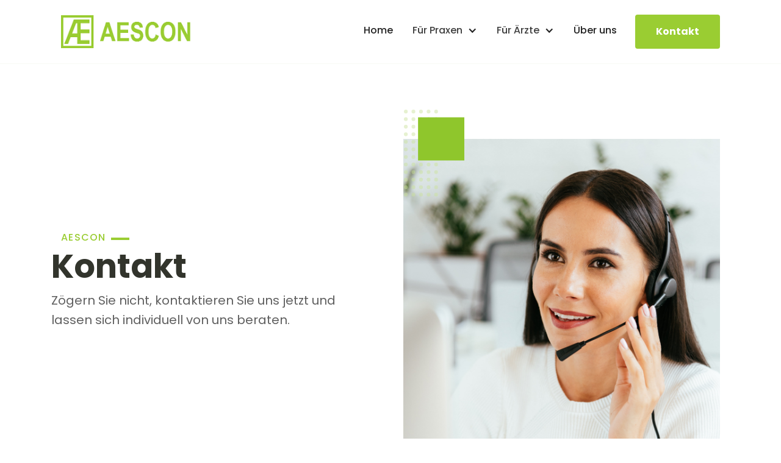

--- FILE ---
content_type: text/html
request_url: http://aescon.de/kontakt.html
body_size: 6423
content:
<!DOCTYPE html><!--  This site was created in Webflow. https://www.webflow.com  -->
<!--  Last Published: Thu Jun 22 2023 13:26:41 GMT+0000 (Coordinated Universal Time)  -->
<html data-wf-page="63a2e905c8b5067f365f9c84" data-wf-site="63a2e905c8b50652095f9c78">
<head>
  <meta charset="utf-8">
  <title>Kontakt</title>
  <meta content="Ärztevermittlung, Arztvermittlung, angestellte Ärzte, Honorarärzte, Praxisvertretung, Radiologie Nuklearmedizin, Strahlentherapie" name="description">
  <meta content="Kontakt" property="og:title">
  <meta content="Ärztevermittlung, Arztvermittlung, angestellte Ärzte, Honorarärzte, Praxisvertretung, Radiologie Nuklearmedizin, Strahlentherapie" property="og:description">
  <meta content="Kontakt" property="twitter:title">
  <meta content="Ärztevermittlung, Arztvermittlung, angestellte Ärzte, Honorarärzte, Praxisvertretung, Radiologie Nuklearmedizin, Strahlentherapie" property="twitter:description">
  <meta property="og:type" content="website">
  <meta content="summary_large_image" name="twitter:card">
  <meta content="width=device-width, initial-scale=1" name="viewport">
  <meta content="Webflow" name="generator">
  <link href="css/normalize.css" rel="stylesheet" type="text/css">
  <link href="css/webflow.css" rel="stylesheet" type="text/css">
  <link href="css/aescon.webflow.css" rel="stylesheet" type="text/css">
  <style>@media (min-width:992px) {html.w-mod-js:not(.w-mod-ix) [data-w-id="768ec728-a9c7-2161-f787-38caa28b2c30"] {opacity:0;}html.w-mod-js:not(.w-mod-ix) [data-w-id="0bf876ff-7bf2-8726-c294-d71e717fcd48"] {opacity:0;}html.w-mod-js:not(.w-mod-ix) [data-w-id="0bf876ff-7bf2-8726-c294-d71e717fcd4c"] {opacity:0;}html.w-mod-js:not(.w-mod-ix) [data-w-id="0bf876ff-7bf2-8726-c294-d71e717fcd50"] {opacity:0;}}@media (max-width:991px) and (min-width:768px) {html.w-mod-js:not(.w-mod-ix) [data-w-id="768ec728-a9c7-2161-f787-38caa28b2c30"] {opacity:0;}html.w-mod-js:not(.w-mod-ix) [data-w-id="0bf876ff-7bf2-8726-c294-d71e717fcd48"] {opacity:0;}html.w-mod-js:not(.w-mod-ix) [data-w-id="0bf876ff-7bf2-8726-c294-d71e717fcd4c"] {opacity:0;}html.w-mod-js:not(.w-mod-ix) [data-w-id="0bf876ff-7bf2-8726-c294-d71e717fcd50"] {opacity:0;}}</style>
  <link href="https://fonts.googleapis.com" rel="preconnect">
  <link href="https://fonts.gstatic.com" rel="preconnect" crossorigin="anonymous">
  <script src="https://ajax.googleapis.com/ajax/libs/webfont/1.6.26/webfont.js" type="text/javascript"></script>
  <script type="text/javascript">WebFont.load({  google: {    families: ["Poppins:regular,500,700"]  }});</script>
  <script type="text/javascript">!function(o,c){var n=c.documentElement,t=" w-mod-";n.className+=t+"js",("ontouchstart"in o||o.DocumentTouch&&c instanceof DocumentTouch)&&(n.className+=t+"touch")}(window,document);</script>
  <link href="images/favicon.ico" rel="shortcut icon" type="image/x-icon">
  <link href="images/webclip.png" rel="apple-touch-icon">
  <meta name="Keywords" content="aerztevermittlung arztvermittlung angestellte &Auml;rzte honorar&auml;rzte praxisvertretung radiologie nuklearmedizin strahlentherapie">
  <meta name="Description" content="&Auml;rztevermittlung angestellte &Auml;rzte Honorar&auml;rzte Praxisvertretung Radiologen Nuklearmediziner und Strahlentherapeuten">
</head>
<body>
  <div class="page-wrapper">
    <div id="Header" data-w-id="50020eae-abb3-e75c-0b85-e210a1b2bf79" class="header-wrapper">
      <div data-collapse="medium" data-animation="default" data-duration="400" data-easing="ease-in" data-w-id="50020eae-abb3-e75c-0b85-e210a1b2bf7b" data-easing2="ease" role="banner" class="navbar w-nav">
        <div class="container-default hide">
          <div class="w-layout-grid top-bar-wrapper">
            <div id="w-node-_50020eae-abb3-e75c-0b85-e210a1b2bf7d-a1b2bf79" class="contact-info-wrapper">
              <ul role="list" class="contact-list">
                <li class="top-item">
                  <a href="tel:4048507080" class="contact-item w-inline-block"><img src="images/phone-icon-top-bar.svg" alt="Phone Icon - Medica Webflow Template" class="contact-icon">
                    <div>(404) 850 - 7080</div>
                  </a>
                </li>
                <li class="top-item">
                  <a href="mailto:info@medicatemplate.com" class="contact-item w-inline-block"><img src="images/email-icon-top-bar.svg" alt="Email Icon - Medica Webflow Template" class="contact-icon">
                    <div>info@medica.com</div>
                  </a>
                </li>
              </ul>
            </div>
            <div id="w-node-_50020eae-abb3-e75c-0b85-e210a1b2bf89-a1b2bf79" class="social-media-wrapper">
              <a href="#" class="social-media-link w-inline-block"><img src="images/facebook-icon.svg" alt="Facebook Icon - Medica Webflow Template" class="social-media-icon"></a>
              <a href="#" class="social-media-link w-inline-block"><img src="images/twitter-icon.svg" alt="Twitter Icon - Medica Webflow Template" class="social-media-icon"></a>
              <a href="#" class="social-media-link w-inline-block"><img src="https://uploads-ssl.webflow.com/5e2b6f1e3ae71eff67005035/5e2c9d99d2e06754b7a97258_instagram-icon.svg" alt="" class="social-media-icon"></a>
            </div>
          </div>
        </div>
        <div class="container-default">
          <div class="w-layout-grid nav-menu-wrapper">
            <a href="index.html" id="w-node-_50020eae-abb3-e75c-0b85-e210a1b2bf91-a1b2bf79" class="brand w-nav-brand"><img src="images/AE-Logo-Schrift.bmp" alt="Medica Webflow Template - Logo" class="logo-image"></a>
            <nav role="navigation" id="w-node-_50020eae-abb3-e75c-0b85-e210a1b2bf93-a1b2bf79" class="nav-menu w-nav-menu">
              <a href="index.html" class="nav-link-wrap w-nav-link">Home</a>
              <div data-delay="0" data-hover="true" data-w-id="50020eae-abb3-e75c-0b85-e210a1b2bf98" class="dropdown w-dropdown">
                <div class="dropdown-toggle w-dropdown-toggle">
                  <div class="dropdown-icon w-icon-dropdown-toggle"></div>
                  <a href="fur-praxen/fuer-praxen.html" class="nav-link-wrap dopdown">Für Praxen</a>
                </div>
                <nav class="dropdown-list w-dropdown-list">
                  <a href="fur-praxen/aerztevermittlung.html" class="dropdown-link w-dropdown-link">Ärztevermittlung</a>
                  <a href="fur-praxen/praxisnachfolge.html" class="dropdown-link w-dropdown-link">Praxisnachfolge</a>
                  <a href="fur-praxen/beratung-fuer-praxen.html" class="dropdown-link w-dropdown-link">Beratung für Praxen</a>
                  <a href="fur-praxen/praxisbewertung.html" class="dropdown-link w-dropdown-link">Praxisbewertung</a>
                  <a href="fur-praxen/praxisfinanzierung.html" class="dropdown-link w-dropdown-link">Praxisfinanzierung</a>
                </nav>
              </div>
              <div data-delay="0" data-hover="true" data-w-id="80b620e7-0481-5dc2-ee2a-53d56ed98ae2" class="dropdown w-dropdown">
                <div class="dropdown-toggle w-dropdown-toggle">
                  <div class="dropdown-icon w-icon-dropdown-toggle"></div>
                  <a href="fur-arzte/fuer-arzte.html" class="nav-link-wrap dopdown">Für Ärzte</a>
                </div>
                <nav class="dropdown-list w-dropdown-list">
                  <a href="fur-arzte/aerztestellen.html" class="dropdown-link w-dropdown-link">Ärztestellen</a>
                  <a href="fur-arzte/praxissuche.html" class="dropdown-link w-dropdown-link">Praxissuche</a>
                  <a href="fur-arzte/beratung-fuer-arzte.html" class="dropdown-link w-dropdown-link">Beratung für Ärzte</a>
                  <a href="fur-arzte/praxisbewertung-fur-arzte.html" class="dropdown-link w-dropdown-link">Praxisbewertung</a>
                  <a href="fur-arzte/praxisfinanzierung-fur-arzte.html" class="dropdown-link w-dropdown-link">Praxisfinanzierung</a>
                </nav>
              </div>
              <a href="ueberuns.html" class="nav-link-wrap w-nav-link">Über uns</a>
              <a href="kontakt.html" aria-current="page" class="button-primary default header w-nav-link w--current">Kontakt</a>
            </nav>
            <div id="w-node-_50020eae-abb3-e75c-0b85-e210a1b2bfb0-a1b2bf79" class="menu-icon w-nav-button">
              <div class="menu-icon-top-line"></div>
              <div class="menu-icon-middle-line"></div>
              <div class="menu-icon-bottom-line"></div>
            </div>
          </div>
        </div>
      </div>
    </div>
    <div id="Hero" class="full-image-section kontakt wf-section">
      <div class="container-default w-container">
        <div class="w-layout-grid split-section-grid">
          <div id="w-node-_0bf876ff-7bf2-8726-c294-d71e717fcd46-365f9c84" class="split-column content">
            <div class="justify-column hero">
              <div data-w-id="0bf876ff-7bf2-8726-c294-d71e717fcd48" class="subheading-wrapper">
                <div class="subheading accent">Aescon</div>
                <div class="sufix-line"></div>
              </div>
              <h1 data-w-id="0bf876ff-7bf2-8726-c294-d71e717fcd4c" class="heading-1-mobile">Kontakt</h1>
              <p data-w-id="0bf876ff-7bf2-8726-c294-d71e717fcd50" class="large-paragraph">Zögern Sie nicht, kontaktieren Sie uns jetzt und lassen sich individuell von uns beraten.</p>
            </div>
          </div>
          <div class="split-column image hero">
            <div data-w-id="0bf876ff-7bf2-8726-c294-d71e717fcd57" style="opacity:0" class="bg-object-1---hero"><img src="images/background-object-1-hero.svg" width="151" alt="" class="imagehero"></div>
            <div data-w-id="0bf876ff-7bf2-8726-c294-d71e717fcd59" style="opacity:0" class="bg-object-2---hero"><img src="images/background-object-about-us.svg" width="110" alt="" class="image-3"></div>
            <div class="transition-bg-image hero"></div>
            <div data-w-id="0bf876ff-7bf2-8726-c294-d71e717fcd5c" style="display:block" class="transition-bg-solid"></div>
          </div>
        </div>
      </div>
    </div>
    <div class="section wf-section">
      <div data-w-id="768ec728-a9c7-2161-f787-38caa28b2c30" class="container-default">
        <div class="w-embed w-script">
          <style>
    h2{
        font-size: 36px;
    }
    .hidden{
        visibility: hidden;
    }
    .wrapper{
        position: relative;
        overflow: hidden;
        max-width: 1080px;
        width: 100%;
        margin-left:auto;
        margin-right: auto;
        padding: 35px;
        border-radius: 5px;
        border: 1px solid #707070;
    }
    .status{
        position: absolute;
        display: flex;
        flex-direction: column;
        justify-content: center;
        align-items: center;
        top: 0;
        left: 0;
        width: 100%;
        height: 100%;
        background-color: rgba(255, 255, 255, 0.6);
        backdrop-filter: blur(2px);
    }
    .inputs{
        display: flex;
        flex-direction: row;
        width: 100%;
        flex-wrap: wrap;
    }
    .form-input{
        display: flex;
        flex-direction: column;
        padding: 10px;
        gap: 5px;
        flex: 1 1 48%;
        border: none;
        min-height: 50px;
    }
    .form-input label{
        font-weight: bold;
        font-size: 18px;
    }
    .form-input input, .form-input select{
        padding: 15px;
        -webkit-border-radius: 5px;
        -moz-border-radius: 5px;
        border-radius: 5px;
        outline: none;
        border: 1px solid #707070;
        font-size: 18px;
    }
    .form-input a{
        color: #ADCB62;
        font-weight: bold;
        text-decoration: none;
    }
    .form-input input:hover, .form-input select:hover{
        cursor: pointer;
    }
    textarea{
        width: 100%;
        font-size: 18px;
        -webkit-border-radius: 5px;
        -moz-border-radius: 5px;
        border-radius: 5px;
    }
    .betreff, .message{
        width: 100%;
        flex: unset;
    }
    button, a.btn{
        color: #ffffff;
        background-color: #9acd32;
        margin: 10px;
        padding: 15px 35px;
        border: none;
        -webkit-border-radius: 5px;
        -moz-border-radius: 5px;
        border-radius: 5px;
        font-size: 18px;
        cursor: pointer;
        text-decoration: none;
    }
    button:hover, a.btn:hover{
        background-color: #739925;
        transition: .3s ease;
    }
    @media (max-width: 800px) {
        .form-input{
            width: 100%;
        }
    }
</style>
          <script>
    const ajaxurl = "/formmailer.php";
    function submitForm() {
        if(document.querySelector("#datenschutz").checked){
            const data = {
                name: document.querySelector("#name").value,
                fachrichtung: document.querySelector("#fachrichtung").options[document.querySelector("#fachrichtung").value].text,
                email: document.querySelector("#email").value,
                status: document.querySelector("#status").options[document.querySelector("#status").value].text,
                tel: document.querySelector("#tel").value,
                grund: document.querySelector("#grund").options[document.querySelector("#grund").value].text,
                betreff: document.querySelector("#betreff").value,
                nachricht: document.querySelector("#nachricht").value,
            };
            $.ajax({
                type: "POST",
                url: ajaxurl,
                data: data,
                success: function () {
                    document.querySelector(".status").classList.toggle("hidden");
                    document.querySelector(".status-msg").innerText = "Ihre Kontaktanfrage wurde übermittelt.";
                    setTimeout(function () {
                        document.querySelector(".status").classList.toggle("hidden");
                    },5000);
                },
                error: function () {
                    document.querySelector(".status").classList.toggle("hidden");
                    document.querySelector(".status-msg").innerText = "Bei der Verarbeitung der Anfrage ist ein Fehler aufgetreten. Bitte versuchen Sie es erneut."
                    setTimeout(function () {
                        document.querySelector(".status").classList.toggle("hidden");
                    },5000);
                }
            });
        }
    }
</script>
          <div class="wrapper" style="">
            <div class="status hidden">
              <svg class="erfolg" xmlns="http://www.w3.org/2000/svg" fill="#8fc62c" height="48" viewbox="0 -960 960 960" width="48">
                <path d="m421-298 283-283-46-45-237 237-120-120-45 45 165 166Zm59 218q-82 0-155-31.5t-127.5-86Q143-252 111.5-325T80-480q0-83 31.5-156t86-127Q252-817 325-848.5T480-880q83 0 156 31.5T763-763q54 54 85.5 127T880-480q0 82-31.5 155T763-197.5q-54 54.5-127 86T480-80Zm0-60q142 0 241-99.5T820-480q0-142-99-241t-241-99q-141 0-240.5 99T140-480q0 141 99.5 240.5T480-140Zm0-340Z"></path>
              </svg>
              <h2>Vielen Dank!</h2>
              <h3 id="status-msg">Ihre Kontaktanfrage wurde übermittelt.</h3>
              <a href="index.html" class="btn">Zur Startseite</a>
            </div>
            <form action="">
              <h2>Wie können wir helfen?</h2>
              <div class="inputs">
                <div class="form-input">
                  <label for="name">Ihr Name</label>
                  <input id="name" type="text" placeholder="Titel Vorname Nachname">
                </div>
                <div class="form-input">
                  <label for="fachrichtung">Ihre Fachrichtung</label>
                  <select name="fachrichtung" id="fachrichtung">
                    <option value="0">Fachrichtung auswählen</option>
                    <option value="1">Radiologie</option>
                    <option value="2">Nuklearmedizin</option>
                    <option value="3">Radiologie/Nuklearmedizin</option>
                    <option value="4">Strahlentherapie</option>
                    <option value="5">Orthopädie</option>
                    <option value="6">Chirurgie</option>
                    <option value="7">Sonstige</option>
                  </select>
                </div>
                <div class="form-input">
                  <label for="email">Ihre E-Mail</label>
                  <input id="email" type="text" placeholder="beispiel@email.com">
                </div>
                <div class="form-input">
                  <label for="status">Ihr Status</label>
                  <select name="status" id="status">
                    <option value="0">Status auswählen</option>
                    <option value="1">Praxisinhaber</option>
                    <option value="2">Honorararzt</option>
                    <option value="3">angestellter Facharzt</option>
                    <option value="4">Weiterbildungsassistent</option>
                  </select>
                </div>
                <div class="form-input">
                  <label for="tel">Ihre Telefonnummer</label>
                  <input id="tel" type="text" placeholder="0123 4567890">
                </div>
                <div class="form-input">
                  <label for="grund">Ihr Anliegen</label>
                  <select name="grund" id="grund">
                    <option value="0">Anliegen Auswählen</option>
                    <option value="1">Personalsuche</option>
                    <option value="2">Praxisnachfolge/Praxisverkauf</option>
                    <option value="3">Stellensuche</option>
                    <option value="4">Praxisvermittlung</option>
                    <option value="5">Beratung</option>
                    <option value="6">Praxisbewertung</option>
                    <option value="7">Finanzierung</option>
                  </select>
                </div>
                <div class="form-input betreff">
                  <label for="betreff">Ihr Betreff</label>
                  <input id="betreff" type="text" placeholder="-">
                </div>
                <div class="form-input message">
                  <label for="nachricht">Ihre Nachricht</label>
                  <textarea name="nachricht" id="nachricht" cols="30" placeholder="Bitte geben Sie hier weitere Informationen zu Ihrer Anfrage an" rows="10"></textarea>
                </div>
                <div class="form-input checkbox">
                  <label for="datenschutz" style="display: flex;">
                    <div>
                      <input id="datenschutz" name="datenschutz" type="checkbox">
                    </div>
                    <div>
                      Ich habe die <a href="https://www.aescon.de/datenschutzerklarung.html">Datenschutzerklärung</a> gelesen und akzeptiere diese. Ich stimme zu, dass meine Angabe zur Beantwortung meiner Anfrage elektronisch erhoben, gespeichert und verarbeitet werden.
                    </div>
                  </label>
                </div>
              </div>
              <button type="button" onclick="submitForm()">Senden</button>
            </form>
          </div>
        </div>
      </div>
    </div>
    <div class="footer-wrapper">
      <div class="container-default">
        <div class="w-layout-grid footer-top-grid"><img src="images/AE-Logo-Schrift.bmp" data-w-id="5559221c-41b9-c7f7-236f-c0cb4682a9ad" id="w-node-_5559221c-41b9-c7f7-236f-c0cb4682a9ad-4682a9aa" alt="Medica Webflow Template - Logo" class="footer-logo">
          <div id="w-node-_5559221c-41b9-c7f7-236f-c0cb4682a9ae-4682a9aa" data-w-id="5559221c-41b9-c7f7-236f-c0cb4682a9ae" class="social-media-footer">
            <a href="https://www.xing.com/pages/aescongmbh" target="_blank" class="social-media-link w-inline-block"><img src="images/xing-logo-svgrepo-com.svg" width="30" height="Auto" alt="" class="social-media-icon xing"></a>
            <a href="https://de.linkedin.com/company/aescon" target="_blank" class="social-media-link w-inline-block"><img src="images/linkedin-svgrepo-com.svg" width="30" height="Auto" alt="" class="social-media-icon"></a>
          </div>
        </div>
        <div class="w-layout-grid footer-columns-grid">
          <div data-w-id="5559221c-41b9-c7f7-236f-c0cb4682a9b6" class="footer-column">
            <h4 class="footer-title">Für Praxen</h4>
            <ul role="list" class="footer-menu">
              <li class="footer-menu-item">
                <a href="fur-praxen/aerztevermittlung.html" class="footer-link">Ärztevermittlung</a>
              </li>
              <li class="footer-menu-item">
                <a href="fur-praxen/praxisnachfolge.html" class="footer-link">Praxisnachfolge</a>
              </li>
              <li class="footer-menu-item">
                <a href="fur-praxen/beratung-fuer-praxen.html" class="footer-link">Beratung</a>
              </li>
              <li class="footer-menu-item">
                <a href="fur-praxen/praxisbewertung.html" class="footer-link">Praxisbewertung</a>
              </li>
              <li class="footer-menu-item">
                <a href="fur-praxen/praxisfinanzierung.html" class="footer-link">Finanzierung</a>
              </li>
            </ul>
          </div>
          <div data-w-id="5559221c-41b9-c7f7-236f-c0cb4682a9c9" class="footer-column">
            <h4 class="footer-title">Für Ärzte</h4>
            <ul role="list" class="footer-menu">
              <li class="footer-menu-item">
                <a href="fur-arzte/aerztestellen.html" class="footer-link">Ärztestellen</a>
              </li>
              <li class="footer-menu-item">
                <a href="fur-arzte/praxissuche.html" class="footer-link">Praxissuche</a>
              </li>
              <li class="footer-menu-item">
                <a href="fur-arzte/beratung-fuer-arzte.html" class="footer-link">Beratung</a>
              </li>
              <li class="footer-menu-item">
                <a href="fur-arzte/praxisbewertung-fur-arzte.html" class="footer-link">Praxisbewertung</a>
              </li>
              <li class="footer-menu-item">
                <a href="fur-arzte/praxisfinanzierung-fur-arzte.html" class="footer-link">Finanzierung</a>
              </li>
            </ul>
          </div>
          <div data-w-id="5559221c-41b9-c7f7-236f-c0cb4682a9dc" class="footer-column">
            <h4 class="footer-title">Kontakt</h4>
            <ul role="list" class="footer-contact">
              <li class="footer-menu-item">
                <a href="tel:09115186050" class="footer-link-box w-inline-block"><img src="images/phone-icon-top-bar_1.svg" width="30" height="Auto" alt="Phone Icon - Medica Webflow Template" class="footer-contact-icon">
                  <div class="footer-link">0911/518 60 50</div>
                </a>
              </li>
              <li class="footer-menu-item">
                <div class="footer-address-block"><img src="images/pin-icon.svg" width="30" height="Auto" alt="Location Icon - Medica Webflow Template" class="footer-contact-icon address">
                  <div class="footer-address">Hutbergstr. 16 b<br>90475 Nürnberg</div>
                </div>
              </li>
              <li class="footer-menu-item">
                <a href="mailto:info@aescon.de" class="footer-link-box w-inline-block"><img src="images/email-icon-top-bar_1.svg" width="30" height="Auto" alt="Email Icon - Medica Webflow Template" class="footer-contact-icon">
                  <div class="footer-link">info@aescon.de</div>
                </a>
              </li>
            </ul>
          </div>
          <div data-w-id="d06c0930-97f3-d8fd-4c88-c156ca6439bc" class="footer-column">
            <h4 class="footer-title">Unternehmen</h4>
            <ul role="list" class="footer-menu">
              <li class="footer-menu-item">
                <a href="ueberuns.html" class="footer-link">Über Uns</a>
              </li>
              <li class="footer-menu-item">
                <a href="kontakt.html" aria-current="page" class="footer-link w--current">Kontakt</a>
              </li>
              <li class="footer-menu-item">
                <a href="impressum.html" class="footer-link">Impressum</a>
              </li>
              <li class="footer-menu-item">
                <a href="datenschutzerklarung.html" class="footer-link">Datenschutzrichtlinien</a>
              </li>
              <li class="footer-menu-item">
                <a href="gender-hinweis.html" class="footer-link">Gender-Hinweis</a>
              </li>
            </ul>
          </div>
        </div>
      </div>
      <div class="footer-bottom"></div>
    </div>
  </div>
  <script src="https://d3e54v103j8qbb.cloudfront.net/js/jquery-3.5.1.min.dc5e7f18c8.js?site=63a2e905c8b50652095f9c78" type="text/javascript" integrity="sha256-9/aliU8dGd2tb6OSsuzixeV4y/faTqgFtohetphbbj0=" crossorigin="anonymous"></script>
  <script src="js/webflow.js" type="text/javascript"></script>
</body>
</html>

--- FILE ---
content_type: text/css
request_url: http://aescon.de/css/aescon.webflow.css
body_size: 44632
content:
.w-layout-grid {
  grid-row-gap: 16px;
  grid-column-gap: 16px;
  grid-template-rows: auto auto;
  grid-template-columns: 1fr 1fr;
  grid-auto-columns: 1fr;
  display: grid;
}

.w-form-formradioinput--inputType-custom {
  width: 12px;
  height: 12px;
  border: 1px solid #ccc;
  border-radius: 50%;
}

.w-form-formradioinput--inputType-custom.w--redirected-focus {
  box-shadow: 0 0 3px 1px #3898ec;
}

.w-form-formradioinput--inputType-custom.w--redirected-checked {
  border-width: 4px;
  border-color: #3898ec;
}

.w-checkbox {
  margin-bottom: 5px;
  padding-left: 20px;
  display: block;
}

.w-checkbox:before {
  content: " ";
  grid-area: 1 / 1 / 2 / 2;
  display: table;
}

.w-checkbox:after {
  content: " ";
  clear: both;
  grid-area: 1 / 1 / 2 / 2;
  display: table;
}

.w-checkbox-input {
  float: left;
  margin: 4px 0 0 -20px;
  line-height: normal;
}

.w-checkbox-input--inputType-custom {
  width: 12px;
  height: 12px;
  border: 1px solid #ccc;
  border-radius: 2px;
}

.w-checkbox-input--inputType-custom.w--redirected-checked {
  background-color: #3898ec;
  background-image: url('https://d3e54v103j8qbb.cloudfront.net/static/custom-checkbox-checkmark.589d534424.svg');
  background-position: 50%;
  background-repeat: no-repeat;
  background-size: cover;
  border-color: #3898ec;
}

.w-checkbox-input--inputType-custom.w--redirected-focus {
  box-shadow: 0 0 3px 1px #3898ec;
}

body {
  color: #404040;
  font-family: Poppins, sans-serif;
  font-size: 18px;
  font-weight: 500;
  line-height: 20px;
}

h1 {
  color: #0a0d03;
  margin-top: 20px;
  margin-bottom: 10px;
  font-size: 54px;
  font-weight: 700;
  line-height: 1.115em;
}

h2 {
  color: #0a0d03;
  margin-top: 20px;
  margin-bottom: 10px;
  font-size: 36px;
  font-weight: 700;
  line-height: 1.25em;
}

h3 {
  color: #0a0d03;
  margin-top: 20px;
  margin-bottom: 10px;
  font-size: 22px;
  font-weight: 700;
  line-height: 30px;
}

h4 {
  color: #0a0d03;
  margin-top: 10px;
  margin-bottom: 10px;
  font-size: 18px;
  font-weight: 700;
  line-height: 24px;
}

h5 {
  color: #0a0d03;
  margin-top: 10px;
  margin-bottom: 10px;
  font-size: 16px;
  font-weight: 700;
  line-height: 20px;
}

h6 {
  color: #0a0d03;
  margin-top: 10px;
  margin-bottom: 10px;
  font-size: 14px;
  font-weight: 700;
  line-height: 18px;
}

p {
  color: #404040;
  margin-bottom: 10px;
  line-height: 1.6em;
}

a {
  color: #404040;
  text-decoration: underline;
  transition: color .3s;
}

a:hover {
  color: #9acd32;
}

ul, ol {
  margin-top: 0;
  margin-bottom: 28px;
  padding-left: 24px;
}

li {
  line-height: 1.6em;
}

img {
  max-width: 100%;
  display: inline-block;
}

strong {
  color: #0a0d03;
  font-weight: 700;
}

blockquote {
  border-left: 5px solid #9acd32;
  margin-top: 20px;
  margin-bottom: 20px;
  padding: 32px 24px;
  font-size: 18px;
  line-height: 1.6em;
}

figure {
  margin-bottom: 10px;
}

figcaption {
  color: #a5aaaf;
  text-align: left;
  margin-top: 12px;
  margin-bottom: 16px;
  font-size: 16px;
  line-height: 1.5em;
}

.header-wrapper {
  z-index: 99;
  border-bottom: 1px solid #f8faf5;
  position: relative;
}

.container-default {
  max-width: 1128px;
  margin-left: auto;
  margin-right: auto;
  padding-left: 24px;
  padding-right: 24px;
  position: relative;
}

.container-default.medium-size {
  max-width: 780px;
}

.container-default.hide {
  display: none;
}

.nav-menu {
  color: #061829;
  font-size: 16px;
  font-weight: 500;
}

.logo-image {
  transform-style: preserve-3d;
  transition: transform .3s;
}

.logo-image:hover {
  transform: scale3d(.96, .96, 1.1);
}

.top-bar-wrapper {
  border-bottom: 1px solid #f8faf5;
  grid-template-rows: auto;
  grid-template-columns: 1fr .25fr;
  align-items: center;
  padding-top: 20px;
  padding-bottom: 20px;
}

.button-primary {
  color: #fff;
  text-align: center;
  background-color: #9acd32;
  border: 2px solid #9acd32;
  border-radius: 4px;
  font-weight: 700;
  text-decoration: none;
  transition: border-color .3s, transform .3s, background-color .3s;
}

.button-primary:hover {
  color: #fff;
  background-color: #739925;
  border-color: #739925;
  transform: translate(0, -2px);
}

.button-primary.header {
  text-align: center;
  margin-left: 12px;
}

.button-primary.header:hover {
  color: #fff;
}

.button-primary.default {
  padding: 16px 32px;
  font-size: 16px;
}

.button-primary.default:hover, .button-primary.default.header.w--current {
  color: #fff;
}

.button-primary.default.sidebar {
  width: 100%;
}

.button-primary.large {
  padding: 20px 36px;
  font-size: 20px;
}

.button-primary.large:hover {
  color: #fff;
}

.button-primary.large.white {
  color: #9acd32;
  background-color: #fff;
  border-color: #fff;
}

.button-primary.large.white:hover {
  border-color: #fff;
}

.button-primary.white {
  color: #9acd32;
  background-color: #fff;
  border-color: #fff;
  margin-right: 16px;
  padding: 16px 20px;
  font-size: 16px;
}

.button-primary.small {
  background-color: #9acd32;
  padding: 12px 24px;
  font-size: 16px;
}

.button-primary.small:hover {
  background-color: #739925;
}

.social-media-link {
  margin-left: 24px;
  transition: opacity .3s;
}

.social-media-link:hover {
  opacity: .7;
}

.social-media-icon {
  min-width: 20px;
  padding-right: 0;
}

.social-media-icon.xing {
  margin-left: 0;
  margin-right: 15px;
  padding-left: 0;
}

.contact-list {
  align-items: center;
  margin-bottom: 0;
  padding-left: 0;
  list-style-type: none;
  display: flex;
}

.contact-icon {
  margin-right: 10px;
}

.dropdown-link {
  padding-top: 12px;
  padding-bottom: 12px;
  transition: background-color .3s, color .3s;
}

.dropdown-link:hover {
  background-color: #fff;
}

.dropdown-link.w--current {
  color: #9acd32;
  background-color: rgba(0, 0, 0, 0);
}

.dropdown-icon {
  margin-left: 8px;
  margin-right: 0;
  position: static;
}

.dropdown {
  padding: 16px 14px;
}

.top-item {
  margin-bottom: 0;
  margin-right: 32px;
}

.nav-link-wrap {
  padding: 16px 14px;
}

.nav-link-wrap.w--current {
  color: #9acd32;
}

.nav-link-wrap.dopdown {
  padding: 0;
  text-decoration: none;
}

.nav-menu-wrapper {
  grid-template-rows: auto;
  grid-template-columns: .25fr 1fr;
  align-items: center;
  padding-top: 24px;
  padding-bottom: 24px;
}

.dropdown-list {
  min-width: 200px;
  background-color: #fff;
  border-radius: 6px;
  padding: 18px 16px;
  box-shadow: 0 13px 18px rgba(4, 69, 167, .26);
}

.dropdown-list.w--open {
  padding-left: 0;
  padding-right: 0;
  box-shadow: 0 13px 18px rgba(143, 198, 44, .24);
}

.contact-item {
  color: #404040;
  background-color: rgba(0, 0, 0, 0);
  font-size: 16px;
  text-decoration: none;
  transition: color .3s;
  display: flex;
}

.contact-item:hover {
  color: #9acd32;
}

.navbar {
  max-width: none;
  background-color: #fff;
}

.dropdown-toggle {
  flex-direction: row-reverse;
  justify-content: flex-end;
  padding: 0;
  transition: color .3s;
  display: flex;
}

.dropdown-toggle:hover {
  color: #9acd32;
}

.split-section-grid {
  min-height: 820px;
  grid-column-gap: 41px;
  grid-row-gap: 20px;
  grid-template-rows: auto;
  grid-template-columns: 1fr 1fr;
  justify-content: space-between;
}

.split-section-grid.datenschutz, .split-section-grid.praxisbewertung {
  grid-template-columns: 1fr;
}

.split-section-grid.gender-hinweis {
  grid-column-gap: 0px;
  grid-row-gap: 0px;
  grid-template-rows: auto;
  grid-template-columns: 1fr 1fr;
  grid-auto-columns: 1fr;
  display: block;
}

.split-section-grid.gender-hinweis.min-height-300px {
  min-height: 300px;
}

.split-column.image {
  position: relative;
}

.split-column.image.hero {
  width: 100%;
  height: 100%;
  min-height: 760px;
  align-items: center;
  display: flex;
  position: relative;
  top: 0%;
  bottom: 0%;
  left: auto;
  right: 0%;
}

.split-column.image.right {
  width: 50%;
  min-height: 620px;
  display: flex;
  position: absolute;
  top: 0%;
  bottom: 0%;
  left: auto;
  right: 0%;
}

.split-column.image.left {
  width: 50%;
  min-height: 620px;
  display: flex;
  position: absolute;
  top: 0%;
  bottom: 0%;
  left: 0%;
  right: auto;
}

.split-column.image.banner {
  width: 50%;
  height: 100%;
  min-height: 570px;
  display: flex;
  position: absolute;
  top: 0%;
  bottom: 0%;
  left: auto;
  right: 0%;
}

.justify-column {
  margin-left: auto;
  margin-right: auto;
  padding-left: 0;
}

.justify-column.hero {
  margin-left: 0;
  margin-right: 0;
  padding-bottom: 100px;
}

.justify-column.hero.about {
  padding-bottom: 0;
}

.justify-column.hero.max-w-90 {
  max-width: 90%;
}

.justify-column.hero.max-w-90.max-w-100, .justify-column.hero.width-100 {
  max-width: 100%;
}

.subheading-wrapper {
  align-items: flex-end;
  margin-bottom: -14px;
  display: flex;
}

.subheading-wrapper.center {
  justify-content: center;
}

.subheading-wrapper.mg-top-48px {
  margin-top: 48px;
}

.subheading {
  color: #666f77;
  letter-spacing: .08em;
  text-transform: uppercase;
  margin-top: 0;
  margin-bottom: 0;
  font-family: Poppins, sans-serif;
  font-size: 16px;
  font-weight: 500;
  line-height: 22px;
  display: inline-block;
}

.subheading.accent {
  color: #9acd32;
}

.subheading.white {
  color: #fff;
}

.sufix-line {
  width: 30px;
  height: 4px;
  background-color: #9acd32;
  margin-bottom: 7px;
  margin-left: 8px;
  display: inline-block;
}

.large-paragraph {
  font-size: 20px;
  font-weight: 400;
}

.large-paragraph.mg-top-24px {
  margin-top: 24px;
}

.large-paragraph.width-100 {
  max-width: 100%;
}

.mg-top-32px {
  margin-top: 32px;
}

.transition-bg-image {
  width: 100%;
  height: 70%;
  margin-top: auto;
  margin-bottom: auto;
}

.transition-bg-image.hero {
  background-image: url('../images/selective-focus-of-attractive-broker-touching-head-2022-12-16-17-53-47-utc-min.jpg');
  background-position: 50%;
  background-repeat: no-repeat;
  background-size: cover;
}

.transition-bg-image.hero.aerztevermittlung {
  background-image: url('../images/cropped-view-of-father-and-daughter-near-smiling-e-2022-12-16-18-57-41-utc-min.jpg');
  background-position: 50%;
}

.transition-bg-image.hero.praxisnachfolge {
  background-image: url('../images/senior-doctor-with-smartwatch-in-office-2021-08-26-12-07-47-utc-min.jpg');
}

.transition-bg-image.hero.beratung {
  background-image: url('../images/beratung_fuer_praxen_hero-min.jpg');
  background-position: 50%;
}

.transition-bg-image.hero.aerztestellen {
  background-image: url('../images/portrait-of-confident-female-radiologist-in-front-2023-02-25-00-54-06-utc-min.jpg');
  background-position: 100%;
}

.transition-bg-image.hero.praxissuche {
  background-image: url('../images/new-ct-computer-tomography-in-the-oncology-hospita-2023-02-02-01-41-38-utc-min.jpg');
  background-position: 50%;
}

.transition-bg-image.hero.fueraerzte {
  background-image: url('../images/cheerful-radiologist-standing-with-crossed-arms-ne-2022-12-16-15-25-17-utc-min.jpg');
  background-position: 50%;
}

.transition-bg-image.hero.home {
  background-image: url('../images/praxisnachfolge_hero-min.jpg');
}

.transition-bg-image.hero.praxisbewertung {
  background-image: url('../images/radiologist-preparing-a-patient-for-an-mr-scan-exa-2023-02-25-00-54-07-utc-min.jpg');
}

.transition-bg-image.hero.praxisfinanzierung {
  background-image: url('../images/businessman-is-using-a-calculator-to-calculate-com-2023-01-31-00-22-54-utc-min.jpg');
  background-position: 50%;
}

.transition-bg-image.hero.praxisbewertung_fuer_praxen {
  background-image: url('../images/business-adviser-analyzing-financial-figures-denot-2022-11-10-02-25-47-utc-min.jpg');
}

.transition-bg-image.hero.praxisfinanzierung_fuer_praxen {
  background-image: url('../images/modern-hospital-2022-03-22-15-18-13-utc-min.jpg');
}

.transition-bg-image.about-us {
  background-image: url('../images/fuer_praxisinhaber_und_kliniken_home-min.JPG');
  background-position: 50%;
  background-repeat: no-repeat;
  background-size: cover;
}

.transition-bg-image.about-us.aerztevermittluing {
  background-image: url('../images/fuer_praxen_Aerztevermittlung-min.jpg');
  background-position: 100%;
}

.transition-bg-image.about-us.praxisnachfolge {
  background-image: url('../images/fuer_praxen_Aerztevermittlung-min.jpg');
}

.transition-bg-image.about-us.beratung_fuer_praxen {
  background-image: url('../images/business-team-using-a-calculator-to-calculate-the-2023-05-10-21-21-38-utc-min.jpg');
}

.transition-bg-image.about-us.aerztestellen {
  background-image: url('../images/fuer_aerzteaerztestellen_aerztestellen-min.jpg');
}

.transition-bg-image.about-us.praxissuche {
  background-image: url('../images/fuer_praxen_praxisnachfolge-min.jpg');
}

.transition-bg-image.about-us.beratung {
  background-image: url('../images/fuer_aerzte_beratung-min.jpg');
}

.transition-bg-image.why-us {
  object-fit: cover;
  background-image: url('../images/portrait-of-confident-female-radiologist-with-ct-s-2023-02-27-22-13-02-utc-min.jpg');
  background-position: 63%;
  background-repeat: no-repeat;
  background-size: cover;
}

.transition-bg-image.why-us.aerztevermittlung {
  background-image: url('../images/cropped-view-of-recruiter-with-clenched-hands-near-2022-12-16-20-46-21-utc-min.jpg');
}

.transition-bg-image.why-us.praxisnachfolge {
  background-image: url('../images/praxisnachfolge_vorbereitung-min.jpg');
}

.transition-bg-image.why-us.beratungschwerpunkte {
  background-image: url('../images/mri-magnetic-resonance-imaging-scan-device-mri-2021-09-02-07-55-40-utc-min.JPG');
}

.transition-bg-image.why-us.aerztestellen {
  background-image: url('../images/homepage-content-4.jpg');
}

.transition-bg-image.why-us.praxissuche {
  background-image: url('../images/fuer_praxisinhaber_und_kliniken_home-min.JPG');
}

.transition-bg-image.why-us.beratungsschwerpunkte {
  background-image: url('../images/fuer_arzte_beratungsschwerpunkte-min.jpg');
}

.transition-bg-image.banner-cta {
  background-image: url('../images/buchen_sie_jetzt_ihren_termin-min.jpg');
  background-position: 23%;
  background-repeat: no-repeat;
  background-size: cover;
}

.transition-bg-image.about-us-page {
  object-fit: contain;
  background-image: url('../images/clock-tower-in-space-time-of-osaka-station-2022-12-15-22-18-23-utc-min.jpg');
  background-position: 50%;
  background-repeat: no-repeat;
  background-size: cover;
  justify-content: center;
  align-items: center;
  display: flex;
  position: absolute;
  top: 0%;
  bottom: 0%;
  left: 0%;
  right: auto;
}

.transition-bg-solid {
  width: 100%;
  height: 100%;
  background-color: #f8faf5;
  margin-top: auto;
  margin-bottom: auto;
  display: none;
  position: absolute;
  top: 0%;
  bottom: 0%;
  left: 0%;
  right: 0%;
}

.transition-bg-solid.about-us {
  background-color: #e3ebd8;
}

.contact-bar-wrapper {
  z-index: 6;
  max-width: 70%;
  background-color: #fff;
  border-top-right-radius: 8px;
  border-bottom-right-radius: 8px;
  margin-top: -140px;
  padding: 48px 24px 43px 240px;
  position: relative;
  box-shadow: 4px 0 36px rgba(140, 170, 205, .16);
}

.bg-object-1---hero {
  z-index: 2;
  max-width: 100px;
  position: absolute;
  top: 75px;
}

.bg-object-2---hero {
  z-index: 2;
  max-width: 100px;
  position: absolute;
  bottom: 75px;
}

.contact-bar-grid {
  max-width: 968px;
  grid-template-rows: auto;
  grid-template-columns: 1fr 1.5fr;
  align-content: center;
  justify-content: center;
  align-items: center;
  justify-items: center;
  margin-left: auto;
  margin-right: auto;
}

.contact-bar-column {
  align-items: flex-start;
  display: flex;
}

.contact-bar-icon {
  margin-top: -9px;
  margin-right: 16px;
  padding-top: 0;
}

.contact-bar-title {
  color: #0a0d03;
  margin-bottom: 24px;
  font-size: 22px;
  font-weight: 700;
  line-height: 1.2em;
}

.contact-bar-link {
  margin-bottom: 12px;
  font-size: 16px;
  text-decoration: none;
  display: block;
}

.scroll-down-wrapper {
  clear: none;
  align-items: center;
  display: flex;
  position: absolute;
  top: 0%;
  bottom: 0%;
  left: auto;
  right: -36px;
}

.section {
  padding-top: 140px;
  padding-bottom: 140px;
}

.section.section-contact-bar {
  background-color: #f8faf5;
  padding-top: 0;
  padding-bottom: 60px;
}

.section.section-about-us, .section.section-why-us {
  background-color: #f8faf5;
  padding-top: 0;
  padding-bottom: 0;
  position: relative;
}

.section.page-hero {
  background-color: #9acd32;
  padding-top: 80px;
  padding-bottom: 80px;
}

.section.page-content {
  padding-top: 100px;
  padding-bottom: 100px;
}

.section.bg-grey {
  background-color: #f8faf5;
}

.section.about-hero {
  padding-top: 0;
  padding-bottom: 0;
  position: relative;
}

.background-object-about {
  z-index: -1;
  max-width: 200px;
  position: absolute;
  top: -42px;
  left: -104px;
}

.background-object-why-us {
  z-index: 2;
  max-width: 40px;
  position: absolute;
  top: 0%;
  bottom: 0%;
  left: auto;
  right: 0%;
}

.center {
  max-width: 480px;
  text-align: center;
  margin-left: auto;
  margin-right: auto;
}

.card {
  background-color: #fff;
  padding-bottom: 40px;
  transition: transform .3s, box-shadow .3s;
}

.card:hover {
  display: block;
  transform: translate(0, -5px);
}

.card.blog-post {
  padding-bottom: 0;
  padding-left: 0;
  padding-right: 0;
}

.card.password {
  padding: 60px 40px;
}

.icon-card {
  width: 100%;
  margin-top: 0;
  margin-bottom: 22px;
  margin-right: -24px;
}

.button-secondary {
  color: #9acd32;
  text-align: center;
  background-color: rgba(0, 0, 0, 0);
  border: 2px solid #9acd32;
  border-radius: 4px;
  padding: 16px;
  font-size: 18px;
  font-weight: 500;
  transition: border-color .3s, background-color .3s, color .3s;
  display: inline-block;
}

.button-secondary:hover {
  color: #f8faf5;
  background-color: #9acd32;
  border-color: #9acd32;
}

.button-secondary.default {
  color: #9acd32;
  border-color: #9acd32;
  padding-left: 32px;
  padding-right: 32px;
}

.button-secondary.default:hover {
  color: #f8faf5;
  background-color: #9acd32;
}

.button-secondary.large {
  color: #9acd32;
  border-color: #9acd32;
  padding: 20px 36px;
  font-size: 20px;
}

.button-secondary.large:hover {
  color: #f8faf5;
  background-color: #9acd32;
}

.button-secondary.small {
  color: #9acd32;
  border-color: #9acd32;
  padding: 12px 24px;
  font-size: 16px;
}

.button-secondary.small:hover {
  color: #f8faf5;
  background-color: #9acd32;
}

.button-secondary.card {
  box-shadow: none;
  display: block;
  transform: translate(0);
}

.button-secondary.full-width {
  display: block;
}

.button-secondary.full-width:hover {
  color: #fff;
  background-color: #9acd32;
  border-color: #9acd32;
}

.section-banner {
  background-color: #9acd32;
  position: relative;
}

.header-h2.white {
  color: #fff;
}

.paragraph-default {
  display: flex;
}

.paragraph-default.white {
  color: #fff;
}

.flex-buttons {
  flex-wrap: wrap;
  align-items: center;
  display: flex;
}

.background-object-banner {
  z-index: 1;
  max-width: 150px;
  display: none;
  position: absolute;
  left: -82.562px;
}

.blog-posts {
  margin-top: 40px;
}

.blog-posts.template-1 {
  margin-top: 0;
}

.collection-list-grid {
  grid-column-gap: 24px;
  grid-row-gap: 40px;
  grid-template-rows: auto;
  grid-template-columns: 1fr 1fr 1fr;
  grid-auto-columns: 1fr;
  grid-auto-flow: row;
  display: grid;
}

.blog-post-wrapper {
  text-decoration: none;
}

.blog-post-wrapper:hover {
  color: #404040;
}

.card-content {
  padding: 32px 24px 40px;
}

.blog-post-title {
  margin-top: 10px;
  font-size: 20px;
  line-height: 1.32em;
  text-decoration: none;
}

.blog-post-date {
  letter-spacing: .06em;
  text-transform: uppercase;
  font-size: 16px;
  text-decoration: none;
}

.blog-post-date:hover {
  color: #404040;
}

.blog-post-link-wrapper {
  color: #9acd32;
  letter-spacing: .8px;
  text-transform: uppercase;
  padding-top: 24px;
  font-weight: 700;
  display: flex;
}

.blog-post-image {
  border-top-left-radius: 8px;
  border-top-right-radius: 8px;
}

.blog-post-link {
  padding-right: 12px;
}

.mg-top-28px {
  margin-top: 28px;
}

.label {
  color: #0a0d03;
  margin-bottom: 16px;
  font-size: 18px;
}

.input {
  height: 64px;
  min-height: 64px;
  background-color: #fff;
  border: 1px solid #cad6e1;
  border-radius: 4px;
  margin-bottom: 32px;
  padding-left: 16px;
  padding-right: 16px;
  font-size: 18px;
  transition: all .2s cubic-bezier(.645, .045, .355, 1);
}

.input:hover {
  background-color: #f9fbfd;
  border-color: #247cff;
}

.input:focus {
  color: #435261;
  background-color: #f9fbfd;
  border-width: 1px 1px 1px 4px;
  border-color: #9acd32 #9acd32 #9acd32 #247cff;
}

.input::-ms-input-placeholder {
  color: #666f77;
  font-size: 18px;
  font-weight: 500;
}

.input::placeholder {
  color: #666f77;
  font-size: 18px;
  font-weight: 500;
}

.input.password {
  margin-bottom: 16px;
}

.input.small {
  min-height: 48px;
}

.input.large {
  min-height: 80px;
}

.footer-menu {
  padding-left: 0;
  list-style-type: none;
}

.footer-address {
  line-height: 23px;
}

.footer-link {
  color: #666f77;
  text-decoration: none;
  transition: color .3s;
  display: inline-block;
}

.footer-link:hover, .footer-link.w--current {
  color: #9acd32;
}

.footer-title {
  margin-bottom: 26px;
}

.footer-top-grid {
  grid-template-rows: auto;
  padding-top: 80px;
  padding-bottom: 44px;
}

.footer-columns-grid {
  grid-template-rows: auto;
  grid-template-columns: .8fr .8fr 1fr 1.2fr;
  padding-bottom: 60px;
}

.footer-contact-icon {
  margin-right: 16px;
}

.footer-contact-icon.address {
  width: 35px;
}

.footer-wrapper {
  border-top: 2px solid #dbe5ee;
}

.footer-address-block {
  color: #666f77;
  align-items: flex-start;
  display: flex;
}

.footer-link-box {
  color: #666f77;
  text-decoration: none;
  transition: color .3s;
}

.footer-link-box:hover {
  color: #247cff;
}

.footer-menu-item {
  align-items: center;
  margin-bottom: 14px;
  font-size: 16px;
  font-weight: 500;
  text-decoration: none;
  display: flex;
}

.footer-contact {
  margin-bottom: 0;
  padding-left: 0;
  list-style-type: none;
}

.footer-bottom {
  border-top: 1px solid #f8faf5;
  padding-top: 32px;
  padding-bottom: 32px;
}

.footer-logo {
  transform-style: preserve-3d;
  transition: transform .3s;
}

.footer-logo:hover {
  transform: scale3d(.94, .94, 1.1);
}

.kontakt-button {
  z-index: 20;
  width: 54px;
  height: 54px;
  background-color: #9acd32;
  border-radius: 50%;
  justify-content: center;
  align-items: center;
  margin-bottom: 18px;
  margin-right: 42px;
  transition: opacity .3s, color .3s;
  display: flex;
  position: fixed;
  bottom: 0;
  right: 0;
}

.kontakt-button.mail {
  right: 75px;
}

.kontakt-button.mail.radius-10, .kontakt-button.telefon.radius-10 {
  border-radius: 10%;
}

.services-grid {
  grid-column-gap: 24px;
  grid-row-gap: 90px;
  grid-template-rows: auto;
  grid-template-columns: 1fr 1fr 1fr;
  grid-auto-columns: 1fr;
  display: grid;
}

.services-collection {
  background-color: rgba(0, 0, 0, 0);
  margin-top: 90px;
}

.hero-wrapper {
  max-width: 680px;
  margin-left: auto;
  margin-right: auto;
}

.page-title {
  color: #fff;
  text-align: center;
  margin-top: 4px;
  margin-bottom: 12px;
  font-size: 48px;
  font-weight: 700;
  line-height: 1.115em;
}

.vertical-center {
  flex-direction: column;
  justify-content: center;
  align-items: center;
  display: flex;
}

.mg-top-18 {
  margin-top: 18px;
}

.empty-state {
  color: #739925;
  text-align: center;
  background-color: #d5ff80;
  border-radius: 10px;
  padding: 48px 16px;
  font-size: 22px;
  box-shadow: 0 4px 16px rgba(6, 24, 41, .06);
}

.grid-2-columns {
  grid-column-gap: 24px;
  grid-row-gap: 24px;
  grid-template-rows: auto;
  grid-template-columns: 1fr 1fr;
  grid-auto-columns: 1fr;
  display: grid;
}

.grid-2-colums-content {
  grid-column-gap: 40px;
  grid-template-rows: auto;
  align-content: center;
  align-items: center;
  padding-top: 60px;
  padding-bottom: 60px;
}

.image-border {
  border-radius: 8px;
  box-shadow: 0 6px 24px rgba(6, 70, 126, .08);
}

.utility-page-wrap {
  height: 78vh;
  max-height: 100%;
  max-width: 800px;
  justify-content: center;
  align-items: center;
  margin-left: auto;
  margin-right: auto;
  padding-top: 34px;
  padding-bottom: 34px;
  display: flex;
}

.utility-page-wrap.password {
  max-width: 680px;
}

.utility-page-content {
  text-align: center;
  flex-direction: column;
  flex: 1;
  align-self: center;
  align-items: center;
  display: flex;
}

.utility-page-form {
  flex-flow: column;
  flex: 0 auto;
  align-self: stretch;
  align-items: stretch;
  display: flex;
}

.flex {
  display: flex;
}

.flex.column-left {
  flex-direction: column;
  align-items: flex-start;
}

._404 {
  color: #e0e6eb;
  font-size: 290px;
  line-height: 1em;
}

.page-not-found {
  color: #9acd32;
  font-size: 36px;
  font-weight: 700;
  line-height: 1.5em;
}

.not-found-text {
  margin-top: 12px;
  font-size: 20px;
  line-height: 1.5em;
}

.error-message-password {
  color: #ff1b1f;
  background-color: #fff4f4;
  margin-top: 22px;
  padding: 16px 24px;
}

.line-divider {
  width: 100%;
  height: 1px;
  background-color: #f8faf5;
  margin-top: 60px;
  margin-bottom: 60px;
}

.order-list {
  list-style-type: decimal;
}

.checkbox {
  width: 18px;
  height: 18px;
}

.checkbox-label {
  margin-top: 4px;
  margin-bottom: 0;
  margin-left: 10px;
}

.radio-button {
  width: 18px;
  height: 18px;
}

.radio-button-label {
  margin-left: 8px;
}

.radio-button-field, .checkbox-field {
  margin-bottom: 24px;
}

.left-align {
  text-align: left;
}

.white-link {
  color: #fff;
}

.white-link:hover {
  color: rgba(255, 255, 255, .8);
}

.kontakt-button-symbol {
  width: 24px;
  transform: translate(0, -2px)rotate(0);
}

.header-h3 {
  color: #0a0d03;
  white-space: normal;
  margin-bottom: 10px;
  font-size: 54px;
  font-weight: 700;
  line-height: 1.115em;
  display: block;
}

.style-guide-container {
  flex-direction: row;
  align-items: flex-start;
  display: flex;
}

.style-guide-sidebar {
  z-index: 4;
  width: 15%;
  height: 100%;
  min-height: 100vh;
  min-width: 250px;
  border-right: 1px solid #e9f5ff;
  position: -webkit-sticky;
  position: sticky;
  top: 0;
  box-shadow: 3px 0 13px rgba(25, 37, 62, .08);
}

.style-guide-content {
  width: 85%;
}

.style-sidebar-logo {
  justify-content: center;
  align-items: center;
  padding: 24px;
  display: flex;
}

.style-guide-menu {
  border-top: 1px solid #dbe1e7;
  padding: 20px 0;
}

.style-guide-button-wrapper {
  padding: 18px 24px 24px;
  position: absolute;
  top: auto;
  bottom: 0%;
  left: 0%;
  right: 0%;
}

.style-guide-hero {
  background-color: #9acd32;
  padding-top: 93px;
  padding-bottom: 93px;
}

.inner-container-660px {
  max-width: 660px;
}

.white-text {
  color: #fff;
}

.style-guide-menu-link {
  width: 100%;
  min-height: 28px;
  border-left: 4px solid rgba(0, 0, 0, 0);
  padding: 16px 24px;
  text-decoration: none;
  transition: border .3s, background-color .3s, color .3s;
  display: inline-block;
}

.style-guide-menu-link:hover {
  background-color: #f9fcff;
  border-left-color: #9acd32;
}

.style-guide-menu-link.w--current {
  color: #9acd32;
  background-color: #f2f7ff;
  border-left-color: #9acd32;
}

.style-guide-section {
  border-bottom: 1px solid #f8faf5;
  padding-top: 106px;
  padding-bottom: 106px;
}

.style-guide-section.last {
  border-bottom-width: 0;
}

.grid-4-columns {
  grid-template-rows: auto;
  grid-template-columns: 1fr 1fr 1fr 1fr;
}

.style-color-wrapper {
  background-color: #fff;
  border-radius: 10px;
  box-shadow: 0 5px 10px rgba(25, 37, 62, .03);
}

.style-color-block {
  min-height: 140px;
  border-top-left-radius: 8px;
  border-top-right-radius: 8px;
}

.style-color-block.color-accent {
  background-color: #9acd32;
}

.style-color-block.color-titles {
  background-color: #0a0d03;
}

.style-color-block.color-texts {
  background-color: #404040;
}

.style-color-block.color-background {
  background-color: #f8faf5;
}

.style-color-content {
  padding: 20px 16px 28px;
}

.style-color-title {
  color: #0a0d03;
  margin-bottom: 6px;
  font-weight: 700;
}

.mg-bottom-40px {
  margin-bottom: 40px;
}

.mg-bottom-40px.mg-top-0 {
  margin-top: 0;
}

.style-guide-header {
  display: none;
}

.mg-bototm-0 {
  margin-bottom: 0;
}

.full-image-section {
  position: relative;
}

.service-grid {
  grid-column-gap: 16px;
  grid-row-gap: 90px;
  grid-template-rows: max-content auto;
  grid-template-columns: 1fr 1fr 1fr;
  grid-auto-columns: 1fr;
  padding-top: 90px;
  display: grid;
}

.image-2 {
  margin-left: 0;
  padding-top: 258px;
  padding-left: 0;
  padding-right: 0;
  overflow: hidden;
}

.image-3 {
  margin-top: 300px;
}

.kontakt-button-wrapper {
  width: 129px;
  height: 54px;
  margin-bottom: 18px;
  margin-right: 42px;
  position: fixed;
  top: auto;
  bottom: 0%;
  left: auto;
  right: 0%;
}

.card-content-holder {
  height: 800px;
  background-color: #fff;
  flex-direction: column;
  justify-content: space-between;
  padding-bottom: 40px;
  padding-left: 24px;
  padding-right: 24px;
  transition: transform .3s, box-shadow .3s;
  display: flex;
}

.card-content-holder.aerzte {
  height: 650px;
}

.kontakt-button-cta {
  z-index: 20;
  width: 54px;
  height: 54px;
  background-color: #fff;
  border-radius: 50%;
  justify-content: center;
  align-items: center;
  margin-right: 16px;
  transition: opacity .3s, color .3s;
  display: flex;
  position: static;
  bottom: 0;
  right: 0;
}

.kontakt-button-cta.radius-10 {
  border-radius: 10%;
}

.image-fuer-praxen {
  z-index: 2;
  position: absolute;
  top: -10%;
  bottom: auto;
  left: 0%;
  right: auto;
  transform: rotate(-90deg);
}

.image-fuer-praxen-2 {
  z-index: 2;
  position: absolute;
  top: auto;
  bottom: -10%;
  left: auto;
  right: 0%;
  transform: rotate(-90deg);
}

.image-fuer-aerzte {
  z-index: 2;
  position: absolute;
  top: -10%;
  bottom: auto;
  left: 0%;
  right: auto;
  transform: rotate(-90deg);
}

.image-fuer-aerzte-2 {
  z-index: 2;
  position: absolute;
  top: auto;
  bottom: -10%;
  left: auto;
  right: 0%;
  transform: rotate(-90deg);
}

@media screen and (min-width: 1440px) {
  .container-default {
    max-width: 1400px;
  }

  .split-section-grid {
    grid-column-gap: 99px;
    grid-row-gap: 50px;
    grid-template-columns: 1fr 1fr;
  }

  .justify-column {
    max-width: 100%;
  }

  .transition-bg-image.about-us {
    background-image: url('../images/homepage-content-1.jpg');
  }

  .service-grid {
    grid-template-rows: auto;
  }

  .card-content-holder {
    height: 650px;
  }

  .card-content-holder.aerzte {
    height: 550px;
  }
}

@media screen and (max-width: 991px) {
  .nav-menu {
    background-color: #fff;
    position: absolute;
  }

  .menu-icon-middle-line {
    height: 2px;
    background-color: #061829;
    margin-top: 8px;
    margin-bottom: 8px;
    padding-bottom: 0;
    padding-right: 0;
  }

  .menu-icon-bottom-line {
    height: 2px;
    background-color: #061829;
    padding-bottom: 0;
    padding-right: 0;
  }

  .button-primary.header {
    margin-bottom: 40px;
    margin-left: 24px;
    margin-right: 24px;
  }

  .menu-icon {
    width: 34px;
    padding: 0;
  }

  .menu-icon.w--open {
    background-color: rgba(0, 0, 0, 0);
  }

  .dropdown {
    padding-left: 24px;
    padding-right: 24px;
  }

  .top-item {
    margin-right: 20px;
  }

  .nav-link-wrap {
    padding-left: 24px;
    padding-right: 24px;
    transition: background-color .3s, color .3s;
  }

  .nav-link-wrap:hover {
    background-color: #e8f1ff;
  }

  .menu-icon-top-line {
    height: 2px;
    background-color: #061829;
    padding-bottom: 0;
    padding-right: 0;
  }

  .dropdown-list {
    max-width: 100%;
    min-width: 100%;
    box-shadow: none;
  }

  .split-section-grid {
    grid-template-columns: 1fr;
  }

  .split-column.image {
    min-height: 480px;
  }

  .split-column.image.hero {
    width: 100%;
    min-height: 620px;
    position: relative;
  }

  .split-column.image.right {
    width: 100%;
    min-height: 480px;
    position: relative;
  }

  .split-column.image.left {
    width: 100%;
    min-height: 550px;
    position: relative;
  }

  .split-column.image.banner {
    width: 100%;
    min-height: 500px;
    position: relative;
  }

  .justify-column {
    max-width: 100%;
    padding: 120px 0 40px;
  }

  .justify-column.hero {
    padding-top: 60px;
    padding-bottom: 40px;
  }

  .transition-bg-image.hero, .transition-bg-image.about-us {
    position: relative;
  }

  .transition-bg-image.why-us {
    position: static;
  }

  .transition-bg-solid.about-us {
    background-color: #f8faf5;
  }

  .contact-bar-wrapper {
    max-width: 100%;
    border-top-right-radius: 0;
    flex-direction: column-reverse;
    align-items: center;
    margin-top: 0;
    padding-top: 48px;
    padding-left: 0;
    padding-right: 0;
    display: flex;
  }

  .bg-object-1---hero, .bg-object-2---hero {
    display: none;
  }

  .scroll-down-wrapper {
    justify-content: center;
    margin-top: -30px;
    padding-bottom: 48px;
    position: static;
  }

  .section {
    padding-top: 120px;
    padding-bottom: 120px;
  }

  .section.section-why-us {
    padding-bottom: 120px;
  }

  .section.about-hero {
    padding-bottom: 72px;
  }

  .background-object-about, .background-object-why-us {
    display: none;
  }

  .section-banner {
    padding-bottom: 88px;
  }

  .background-object-banner {
    display: none;
  }

  .blog-posts {
    padding-left: 0;
    padding-right: 0;
  }

  .collection-list-grid {
    grid-row-gap: 32px;
    grid-template-columns: 1fr;
  }

  .footer-columns-grid {
    grid-template-columns: 1fr 1fr;
  }

  .footer-contact-icon.address {
    width: 25px;
  }

  .footer-bottom {
    padding-left: 24px;
    padding-right: 24px;
  }

  .services-grid {
    grid-template-columns: 1fr;
  }

  .grid-2-colums-content {
    grid-row-gap: 40px;
    grid-template-columns: 1fr;
    padding-top: 0;
    padding-bottom: 64px;
  }

  ._404 {
    font-size: 250px;
  }

  .style-guide-sidebar {
    display: none;
  }

  .style-guide-content {
    width: 100%;
  }

  .style-guide-header {
    display: block;
  }

  .hidden-tablet {
    display: none;
  }

  .service-grid {
    grid-template-columns: 1fr 1fr;
  }

  .card-content-holder {
    height: 650px;
  }
}

@media screen and (max-width: 767px) {
  h1 {
    font-size: 48px;
  }

  h2 {
    font-size: 30px;
  }

  .logo-image {
    max-width: 130px;
  }

  .top-bar-wrapper {
    grid-template-columns: 1fr;
    justify-content: center;
    justify-items: center;
    display: none;
  }

  .social-media-link {
    margin-left: 12px;
    margin-right: 12px;
  }

  .contact-info-wrapper {
    display: none;
  }

  .split-column.image.banner {
    min-height: 480px;
  }

  .justify-column {
    padding-top: 100px;
  }

  .justify-column.hero.max-w-90.max-w-100 {
    max-width: 520px;
  }

  .large-paragraph {
    font-size: 18px;
  }

  .brand {
    padding-left: 0;
  }

  .contact-bar-wrapper {
    padding-top: 48px;
  }

  .contact-bar-grid {
    grid-template-columns: 1fr 1fr;
  }

  .contact-bar-column {
    flex-direction: row;
    align-items: flex-start;
  }

  .contact-bar-icon {
    margin-bottom: 18px;
    margin-right: 16px;
  }

  .contact-bar-text {
    text-align: left;
  }

  .contact-bar-title {
    text-align: left;
    margin-bottom: 16px;
    font-size: 18px;
  }

  .contact-bar-link {
    text-align: left;
  }

  .scroll-down-wrapper {
    display: none;
  }

  .section {
    padding-top: 80px;
    padding-bottom: 80px;
  }

  .section.page-hero {
    padding-top: 60px;
    padding-bottom: 60px;
  }

  .card {
    padding-top: 40px;
  }

  .card.blog-post {
    padding-top: 0;
  }

  .icon-card {
    margin-top: 0;
    margin-bottom: 0;
  }

  .blog-posts {
    padding-left: 0;
    padding-right: 0;
  }

  .input {
    min-height: 54px;
  }

  .footer-menu {
    margin-bottom: 12px;
  }

  .footer-columns-grid {
    grid-row-gap: 32px;
    grid-template-columns: 1fr;
  }

  .footer-bottom {
    padding-top: 28px;
    padding-bottom: 28px;
  }

  .services-grid {
    grid-row-gap: 24px;
    grid-template-columns: 1fr;
  }

  .services-collection {
    margin-top: 0;
  }

  .page-title {
    font-size: 40px;
  }

  .empty-state {
    font-size: 18px;
  }

  .grid-2-columns {
    grid-template-columns: 1fr;
  }

  .utility-page-wrap {
    height: 69vh;
    padding-left: 24px;
    padding-right: 24px;
  }

  ._404 {
    font-size: 190px;
  }

  .page-not-found {
    font-size: 30px;
  }

  .not-found-text {
    font-size: 18px;
  }

  .header-h3 {
    font-size: 38px;
  }

  .grid-4-columns {
    grid-template-columns: 1fr 1fr;
  }

  .service-grid {
    grid-row-gap: 45px;
    grid-template-columns: 1fr;
    padding-top: 45px;
  }

  .heading-1-mobile {
    font-size: 38px;
  }

  .card-content-holder {
    height: auto;
    padding-top: 40px;
  }

  .card-content-holder.aerzte {
    height: auto;
  }
}

@media screen and (max-width: 479px) {
  h1 {
    font-size: 38px;
  }

  h2 {
    font-size: 28px;
  }

  .button-primary.large {
    padding-left: 24px;
    padding-right: 24px;
    font-size: 18px;
  }

  .button-primary.white {
    margin-bottom: 12px;
    margin-right: 0;
    display: block;
  }

  .split-section-grid {
    align-items: center;
    justify-items: center;
  }

  .split-column {
    width: 100%;
  }

  .split-column.image.hero {
    min-height: 460px;
  }

  .split-column.image.right, .split-column.image.left {
    min-height: 440px;
  }

  .justify-column {
    flex-direction: column;
    padding: 72px 0 40px;
    display: flex;
  }

  .justify-column.hero {
    padding-bottom: 32px;
  }

  .justify-column.hero.max-w-90.max-w-100 {
    max-width: 270px;
  }

  .large-paragraph {
    font-size: 18px;
  }

  .mg-top-32px {
    margin-top: 24px;
  }

  .transition-bg-image.about-us {
    width: 100%;
    height: 100%;
    position: absolute;
  }

  .transition-bg-image.why-us {
    position: absolute;
  }

  .contact-bar-grid {
    grid-template-rows: auto auto;
    grid-template-columns: 1fr;
  }

  .section.section-why-us {
    padding-bottom: 80px;
  }

  .section.page-hero {
    padding-top: 60px;
    padding-bottom: 60px;
  }

  .card {
    margin-left: auto;
    margin-right: auto;
    padding-left: 0;
    padding-right: 0;
  }

  .card.password {
    padding-left: 20px;
    padding-right: 20px;
  }

  .icon-card {
    margin-bottom: 12px;
  }

  .flex-buttons {
    flex-direction: row;
    align-content: space-around;
    justify-content: space-between;
    align-items: stretch;
  }

  .label {
    font-size: 16px;
  }

  .footer-menu {
    margin-bottom: 0;
  }

  .footer-title {
    margin-bottom: 16px;
  }

  .footer-top-grid {
    grid-template-columns: 1fr;
    padding-top: 40px;
    padding-bottom: 32px;
  }

  .footer-columns-grid {
    grid-row-gap: 22px;
  }

  .footer-contact-icon.address {
    width: 20px;
    flex: 0 auto;
  }

  .page-title {
    font-size: 32px;
  }

  .utility-page-wrap {
    height: 65vh;
  }

  .utility-page-content {
    align-items: center;
  }

  ._404 {
    font-size: 130px;
  }

  .page-not-found {
    font-size: 24px;
  }

  .not-found-text {
    font-size: 16px;
  }

  .header-h3 {
    font-size: 22px;
    line-height: 1.25em;
  }

  .service-grid {
    grid-row-gap: 45px;
    grid-template-columns: 1fr;
    padding-top: 45px;
  }

  .heading-1-mobile {
    font-size: 22px;
    line-height: 1.25em;
  }

  .card-content-holder {
    padding-left: 20px;
    padding-right: 20px;
  }

  .kontakt-button-cta.radius-10 {
    margin-right: 0;
  }
}

#w-node-af684ee7-055e-79ef-1b13-d5aa208aae56-3c5f9c7b {
  align-self: center;
  justify-self: start;
}

#w-node-b1c16193-a8e4-9fba-a563-18b977742972-3c5f9c7b, #w-node-_8ebb027d-e121-07c0-417d-79903db2ce49-3c5f9c7b {
  align-self: start;
  justify-self: center;
}

#w-node-e9c5233f-7146-6914-7283-06983f4a4e40-3c5f9c7b {
  align-self: center;
  justify-self: start;
}

#w-node-adf76295-6499-d943-66f9-d1bce0d3c982-3c5f9c7b {
  align-self: center;
}

#w-node-adf76295-6499-d943-66f9-d1bce0d3c975-3c5f9c7b {
  align-self: center;
  justify-self: center;
}

#w-node-_5559221c-41b9-c7f7-236f-c0cb4682a9ae-4682a9aa {
  justify-self: end;
}

#w-node-ddb3dd2b-8950-2628-fcf0-54e84f19d49d-4f19d49b {
  align-self: center;
  justify-self: start;
}

#w-node-_50020eae-abb3-e75c-0b85-e210a1b2bf7d-a1b2bf79 {
  align-self: center;
}

#w-node-_50020eae-abb3-e75c-0b85-e210a1b2bf89-a1b2bf79, #w-node-_50020eae-abb3-e75c-0b85-e210a1b2bf93-a1b2bf79 {
  align-self: center;
  justify-self: end;
}

#w-node-_61a5cbb8-5815-6eed-d530-e71f58cfd960-1a5f9c7e {
  align-self: center;
  justify-self: start;
}

#w-node-_63508800-bcf0-9986-7c32-5dce6c774272-1a5f9c7e, #w-node-_3cfa9df3-0b22-246e-01a5-e87b067392c7-1a5f9c7e, #w-node-eeba88c1-85fc-93b5-5af6-c5bcf4a4ab78-1a5f9c7e {
  justify-self: start;
}

#w-node-_0bf876ff-7bf2-8726-c294-d71e717fcd46-365f9c84, #w-node-af684ee7-055e-79ef-1b13-d5aa208aae56-6dd62ef0, #w-node-e9c5233f-7146-6914-7283-06983f4a4e40-6dd62ef0 {
  align-self: center;
  justify-self: start;
}

#w-node-adf76295-6499-d943-66f9-d1bce0d3c975-6dd62ef0 {
  align-self: center;
  justify-self: center;
}

#w-node-af684ee7-055e-79ef-1b13-d5aa208aae56-c9faccc5, #w-node-e9c5233f-7146-6914-7283-06983f4a4e40-c9faccc5 {
  align-self: center;
  justify-self: start;
}

#w-node-adf76295-6499-d943-66f9-d1bce0d3c975-c9faccc5 {
  align-self: center;
  justify-self: center;
}

#w-node-af684ee7-055e-79ef-1b13-d5aa208aae56-e06c11c9, #w-node-e9c5233f-7146-6914-7283-06983f4a4e40-e06c11c9 {
  align-self: center;
  justify-self: start;
}

#w-node-adf76295-6499-d943-66f9-d1bce0d3c975-e06c11c9 {
  align-self: center;
  justify-self: center;
}

#w-node-af684ee7-055e-79ef-1b13-d5aa208aae56-8b6c86f7, #w-node-e9c5233f-7146-6914-7283-06983f4a4e40-8b6c86f7 {
  align-self: center;
  justify-self: start;
}

#w-node-adf76295-6499-d943-66f9-d1bce0d3c975-8b6c86f7 {
  align-self: center;
  justify-self: center;
}

#w-node-af684ee7-055e-79ef-1b13-d5aa208aae56-6fc9c933, #w-node-e9c5233f-7146-6914-7283-06983f4a4e40-6fc9c933 {
  align-self: center;
  justify-self: start;
}

#w-node-adf76295-6499-d943-66f9-d1bce0d3c975-6fc9c933 {
  align-self: center;
  justify-self: center;
}

#w-node-af684ee7-055e-79ef-1b13-d5aa208aae56-4dd82871, #w-node-e9c5233f-7146-6914-7283-06983f4a4e40-4dd82871 {
  align-self: center;
  justify-self: start;
}

#w-node-adf76295-6499-d943-66f9-d1bce0d3c975-4dd82871 {
  align-self: center;
  justify-self: center;
}

#w-node-af684ee7-055e-79ef-1b13-d5aa208aae56-62dc4cc4, #w-node-af684ee7-055e-79ef-1b13-d5aa208aae56-c2d39377, #w-node-af684ee7-055e-79ef-1b13-d5aa208aae56-54be0b95 {
  align-self: center;
  justify-self: start;
}

#w-node-e8918640-e338-546c-d51f-806fc015590c-54be0b95 {
  align-self: center;
}

#w-node-_6d05fc3c-5fbe-9052-7c77-1b21e13b1162-54be0b95, #w-node-af684ee7-055e-79ef-1b13-d5aa208aae56-28ff0923, #w-node-af684ee7-055e-79ef-1b13-d5aa208aae56-36510a42, #w-node-_6d05fc3c-5fbe-9052-7c77-1b21e13b1162-36510a42, #w-node-af684ee7-055e-79ef-1b13-d5aa208aae56-40d29647, #w-node-_6d05fc3c-5fbe-9052-7c77-1b21e13b1162-40d29647, #w-node-af684ee7-055e-79ef-1b13-d5aa208aae56-71d59830, #w-node-_6d05fc3c-5fbe-9052-7c77-1b21e13b1162-71d59830 {
  align-self: center;
  justify-self: start;
}

@media screen and (max-width: 991px) {
  #w-node-adf76295-6499-d943-66f9-d1bce0d3c982-3c5f9c7b {
    order: 9999;
  }

  #w-node-_50020eae-abb3-e75c-0b85-e210a1b2bf91-a1b2bf79 {
    align-self: center;
  }

  #w-node-_50020eae-abb3-e75c-0b85-e210a1b2bfb0-a1b2bf79 {
    align-self: center;
    justify-self: end;
  }

  #w-node-_3cfa9df3-0b22-246e-01a5-e87b067392c7-1a5f9c7e {
    order: -9999;
  }

  #w-node-adf76295-6499-d943-66f9-d1bce0d3c982-6dd62ef0, #w-node-adf76295-6499-d943-66f9-d1bce0d3c982-c9faccc5, #w-node-adf76295-6499-d943-66f9-d1bce0d3c982-e06c11c9, #w-node-adf76295-6499-d943-66f9-d1bce0d3c982-8b6c86f7, #w-node-adf76295-6499-d943-66f9-d1bce0d3c982-6fc9c933, #w-node-adf76295-6499-d943-66f9-d1bce0d3c982-4dd82871 {
    order: 9999;
  }
}

@media screen and (max-width: 767px) {
  #w-node-b1c16193-a8e4-9fba-a563-18b977742972-3c5f9c7b, #w-node-_8ebb027d-e121-07c0-417d-79903db2ce49-3c5f9c7b {
    justify-self: start;
  }

  #w-node-_50020eae-abb3-e75c-0b85-e210a1b2bf89-a1b2bf79 {
    justify-self: center;
  }

  #w-node-_50020eae-abb3-e75c-0b85-e210a1b2bf91-a1b2bf79 {
    justify-self: start;
  }
}

@media screen and (max-width: 479px) {
  #w-node-_5559221c-41b9-c7f7-236f-c0cb4682a9ad-4682a9aa, #w-node-_5559221c-41b9-c7f7-236f-c0cb4682a9ae-4682a9aa {
    justify-self: center;
  }
}




--- FILE ---
content_type: image/svg+xml
request_url: http://aescon.de/images/phone-icon-top-bar.svg
body_size: 2900
content:
<svg width="20" height="20" viewBox="0 0 20 20" fill="none" xmlns="http://www.w3.org/2000/svg">
<path fill-rule="evenodd" clip-rule="evenodd" d="M2.19487 0.681678C2.63191 0.245177 3.22435 0 3.84204 0C4.45973 0 5.05217 0.245177 5.48922 0.681678L8.14744 3.34316C8.14753 3.34325 8.14763 3.34335 8.14772 3.34344C8.36411 3.55964 8.53578 3.81636 8.65293 4.09892C8.77013 4.38162 8.83045 4.68464 8.83045 4.99066C8.83045 5.29667 8.77013 5.59969 8.65293 5.88239C8.53586 6.16476 8.36435 6.42132 8.14817 6.63742C8.14815 6.63744 8.14813 6.63746 8.14811 6.63748C8.02089 6.76489 7.94943 6.93758 7.94943 7.11763C7.94943 7.29771 8.02091 7.47043 8.14817 7.59784L12.4029 11.8534C12.4658 11.9164 12.5405 11.9663 12.6227 12.0004C12.7049 12.0345 12.793 12.052 12.882 12.052C12.971 12.052 13.0591 12.0345 13.1413 12.0004C13.2235 11.9663 13.2982 11.9164 13.3611 11.8534L13.3618 11.8527C13.7989 11.4162 14.3913 11.171 15.009 11.171C15.6267 11.171 16.2191 11.4162 16.6562 11.8527L19.3159 14.5108C19.7524 14.9479 19.9976 15.5403 19.9976 16.158C19.9976 16.7757 19.7524 17.3681 19.3159 17.8052L18.6844 18.4367C17.8256 19.2955 16.6996 19.8358 15.4922 19.9682C14.2903 20.1 13.0794 19.8198 12.0578 19.1738C12.0433 19.1652 12.0291 19.1562 12.0152 19.1468C7.61507 16.173 3.82596 12.383 0.853101 7.98223C0.852159 7.98084 0.851222 7.97944 0.850289 7.97804L0.843765 7.96826C0.840486 7.96334 0.83726 7.95838 0.834087 7.9534C0.182297 6.92868 -0.100658 5.71237 0.0319149 4.50518C0.164488 3.29799 0.704667 2.17208 1.56331 1.31323L2.19487 0.681678ZM3.36191 1.85003C3.36189 1.85005 3.36186 1.85008 3.36183 1.85011L2.73114 2.4808C2.73112 2.48082 2.7311 2.48084 2.73108 2.48086C2.13806 3.07405 1.76499 3.85169 1.67342 4.68545C1.58216 5.51645 1.77598 6.3537 2.22295 7.05998C5.073 11.2784 8.70412 14.9122 12.9203 17.7654C12.9238 17.7675 12.9273 17.7697 12.9308 17.7719C13.6384 18.2224 14.4784 18.4181 15.3122 18.3266C16.146 18.2352 16.9236 17.8621 17.5167 17.269L18.1006 17.8528L17.5167 17.269L18.1475 16.6382C18.2748 16.5108 18.3462 16.3381 18.3462 16.158C18.3462 15.978 18.2748 15.8054 18.1476 15.678C18.1476 15.6779 18.1475 15.6779 18.1475 15.6778L15.4892 13.0211C15.3618 12.8939 15.1891 12.8224 15.009 12.8224C14.829 12.8224 14.6564 12.8938 14.529 13.0209C14.3129 13.2372 14.0562 13.4088 13.7737 13.5259C13.491 13.6431 13.188 13.7034 12.882 13.7034C12.576 13.7034 12.273 13.6431 11.9903 13.5259C11.7076 13.4087 11.4508 13.2369 11.2345 13.0204L6.97973 8.76481C6.54323 8.32776 6.29806 7.73533 6.29806 7.11763C6.29806 6.49994 6.54323 5.90751 6.97973 5.47046L6.98046 5.46973C7.04342 5.40685 7.09337 5.33217 7.12745 5.24996C7.16153 5.16776 7.17907 5.07965 7.17907 4.99066C7.17907 4.90167 7.16153 4.81355 7.12745 4.73135C7.09337 4.64914 7.04342 4.57446 6.98046 4.51158L4.32225 1.85011C4.32217 1.85002 4.32208 1.84994 4.322 1.84985C4.19461 1.72276 4.022 1.65138 3.84204 1.65138C3.662 1.65138 3.48932 1.72282 3.36191 1.85003Z" fill="#247CFF"/>
</svg>


--- FILE ---
content_type: image/svg+xml
request_url: http://aescon.de/images/phone-icon-top-bar_1.svg
body_size: 1688
content:
<?xml version="1.0" encoding="utf-8"?>
<!-- Generator: Adobe Illustrator 27.0.1, SVG Export Plug-In . SVG Version: 6.00 Build 0)  -->
<svg version="1.1" id="Ebene_1" xmlns="http://www.w3.org/2000/svg" xmlns:xlink="http://www.w3.org/1999/xlink" x="0px" y="0px"
	 viewBox="0 0 20 20" style="enable-background:new 0 0 20 20;" xml:space="preserve">
<style type="text/css">
	.st0{fill-rule:evenodd;clip-rule:evenodd;fill:#8FC62C;}
</style>
<path class="st0" d="M2.2,0.7C2.6,0.2,3.2,0,3.8,0s1.2,0.2,1.6,0.7l2.7,2.7c0,0,0,0,0,0c0.2,0.2,0.4,0.5,0.5,0.8
	C8.8,4.4,8.8,4.7,8.8,5c0,0.3-0.1,0.6-0.2,0.9C8.5,6.2,8.4,6.4,8.1,6.6c0,0,0,0,0,0C8,6.8,7.9,6.9,7.9,7.1c0,0.2,0.1,0.4,0.2,0.5
	l4.3,4.3c0.1,0.1,0.1,0.1,0.2,0.1c0.1,0,0.2,0.1,0.3,0.1s0.2,0,0.3-0.1c0.1,0,0.2-0.1,0.2-0.1l0,0c0.4-0.4,1-0.7,1.6-0.7
	c0.6,0,1.2,0.2,1.6,0.7l2.7,2.7c0.4,0.4,0.7,1,0.7,1.6c0,0.6-0.2,1.2-0.7,1.6l-0.6,0.6c-0.9,0.9-2,1.4-3.2,1.5
	c-1.2,0.1-2.4-0.1-3.4-0.8c0,0,0,0,0,0C7.6,16.2,3.8,12.4,0.9,8c0,0,0,0,0,0l0,0c0,0,0,0,0,0C0.2,6.9-0.1,5.7,0,4.5
	c0.1-1.2,0.7-2.3,1.5-3.2L2.2,0.7z M3.4,1.9C3.4,1.9,3.4,1.9,3.4,1.9L2.7,2.5c0,0,0,0,0,0c-0.6,0.6-1,1.4-1.1,2.2
	C1.6,5.5,1.8,6.4,2.2,7.1c2.9,4.2,6.5,7.9,10.7,10.7c0,0,0,0,0,0c0.7,0.5,1.5,0.6,2.4,0.6c0.8-0.1,1.6-0.5,2.2-1.1l0.6,0.6l-0.6-0.6
	l0.6-0.6c0.1-0.1,0.2-0.3,0.2-0.5c0-0.2-0.1-0.4-0.2-0.5c0,0,0,0,0,0L15.5,13c-0.1-0.1-0.3-0.2-0.5-0.2c-0.2,0-0.4,0.1-0.5,0.2
	c-0.2,0.2-0.5,0.4-0.8,0.5c-0.3,0.1-0.6,0.2-0.9,0.2s-0.6-0.1-0.9-0.2c-0.3-0.1-0.5-0.3-0.8-0.5L7,8.8c-0.4-0.4-0.7-1-0.7-1.6
	c0-0.6,0.2-1.2,0.7-1.6l0,0C7,5.4,7.1,5.3,7.1,5.2c0-0.1,0.1-0.2,0.1-0.3c0-0.1,0-0.2-0.1-0.3C7.1,4.6,7,4.6,7,4.5L4.3,1.9
	c0,0,0,0,0,0C4.2,1.7,4,1.7,3.8,1.7C3.7,1.7,3.5,1.7,3.4,1.9z"/>
</svg>


--- FILE ---
content_type: image/svg+xml
request_url: http://aescon.de/images/twitter-icon.svg
body_size: 7914
content:
<svg width="27" height="22" viewBox="0 0 27 22" fill="none" xmlns="http://www.w3.org/2000/svg">
<path d="M17.9663 0.00488346V0H19.2271L19.6878 0.0927858C19.9949 0.153023 20.2738 0.231964 20.5243 0.329634C20.7749 0.427303 21.0173 0.541259 21.2517 0.671476C21.4861 0.801694 21.6986 0.934377 21.8894 1.06948C22.0785 1.20297 22.2482 1.34459 22.3985 1.49434C22.5472 1.64573 22.7792 1.68479 23.0944 1.61154C23.4096 1.53829 23.749 1.43654 24.1127 1.30633C24.4764 1.17611 24.8361 1.0296 25.1917 0.866815C25.5473 0.704024 25.7639 0.600666 25.8415 0.556715C25.9174 0.511152 25.9579 0.486735 25.9627 0.483463L25.9675 0.476138L25.9918 0.463929L26.016 0.45172L26.0403 0.439512L26.0645 0.427303L26.0694 0.419978L26.0766 0.415094L26.0839 0.410211L26.0888 0.402886L26.113 0.395561L26.1373 0.390677L26.1324 0.427303L26.1251 0.463929L26.113 0.500555L26.1009 0.537181L26.0888 0.561598L26.0766 0.586016L26.0645 0.622642C26.0565 0.647059 26.0484 0.679607 26.0403 0.720311C26.0322 0.761014 25.9554 0.92378 25.8099 1.20866C25.6645 1.49353 25.4826 1.78246 25.2644 2.07547C25.0462 2.36848 24.8506 2.58985 24.6777 2.73962C24.5031 2.89101 24.3875 2.99681 24.3309 3.05705C24.2744 3.1189 24.2057 3.17586 24.1248 3.22797L24.0036 3.30855L23.9794 3.32075L23.9551 3.33296L23.9503 3.34029L23.943 3.34517L23.9357 3.35006L23.9309 3.35738L23.9066 3.36959L23.8824 3.3818L23.8776 3.38912L23.8703 3.39401L23.863 3.39889L23.8581 3.40622L23.8533 3.41354L23.846 3.41842L23.8387 3.42331L23.8339 3.43063H23.9551L24.634 3.28413C25.0866 3.18646 25.519 3.06845 25.9312 2.93008L26.5858 2.71032L26.6586 2.6859L26.6949 2.6737L26.7192 2.66149L26.7434 2.64928L26.7677 2.63707L26.7919 2.62486L26.8404 2.61754L26.8889 2.61265V2.66149L26.8768 2.66637L26.8646 2.6737L26.8598 2.68102L26.8525 2.6859L26.8452 2.69079L26.8404 2.69811L26.8356 2.70544L26.8283 2.71032L26.821 2.71521L26.8162 2.72253L26.8113 2.72986L26.804 2.73474L26.7919 2.75916L26.7798 2.78357L26.7725 2.78846C26.7693 2.79334 26.6667 2.93169 26.4646 3.20355C26.2625 3.47703 26.1534 3.61537 26.1373 3.61865C26.1211 3.62353 26.0985 3.64795 26.0694 3.6919C26.0419 3.73746 25.8706 3.91898 25.5554 4.2364C25.2402 4.55383 24.9315 4.83624 24.6292 5.08368C24.3253 5.33274 24.1717 5.63876 24.1685 6.00178C24.1637 6.36315 24.1451 6.77175 24.1127 7.22753C24.0804 7.68332 24.0198 8.17572 23.9309 8.70477C23.842 9.23382 23.7046 9.83205 23.5187 10.4994C23.3328 11.1668 23.1065 11.818 22.8398 12.4528C22.5731 13.0877 22.2943 13.6574 22.0033 14.162C21.7124 14.6667 21.4456 15.094 21.2032 15.444C20.9607 15.7939 20.7142 16.1236 20.4637 16.4329C20.2131 16.7421 19.8964 17.0905 19.5133 17.4779C19.1286 17.8637 18.9184 18.0753 18.8829 18.1128C18.8457 18.1486 18.6873 18.2821 18.4076 18.5132C18.1296 18.746 17.8306 18.9787 17.5105 19.2115C17.1921 19.4427 16.8995 19.6356 16.6328 19.7902C16.3661 19.9449 16.0444 20.1215 15.6678 20.3201C15.2928 20.5203 14.8871 20.7059 14.4507 20.8768C14.0142 21.0477 13.5536 21.2064 13.0686 21.3529C12.5837 21.4994 12.115 21.6134 11.6624 21.6948C11.2098 21.7762 10.6966 21.8454 10.1227 21.9023L9.262 21.9878V22H7.686V21.9878L7.47991 21.9756C7.34253 21.9675 7.22938 21.9593 7.14047 21.9512C7.05158 21.943 6.71616 21.8983 6.13426 21.8169C5.55235 21.7355 5.09572 21.6541 4.76435 21.5727C4.43301 21.4913 3.93999 21.3367 3.28534 21.1088C2.6307 20.8809 2.07061 20.6505 1.60509 20.4178C1.14119 20.1866 0.850237 20.0401 0.732231 19.9782C0.61585 19.918 0.484921 19.8431 0.339445 19.7536L0.12123 19.6193L0.116405 19.612L0.109107 19.6071L0.101833 19.6022L0.0969843 19.5949L0.0727382 19.5827L0.0484921 19.5705L0.0436672 19.5632L0.0363691 19.5583L0.0290953 19.5534L0.0242461 19.5461L0.0194211 19.5387L0.012123 19.5339H0V19.485L0.0242461 19.4899L0.0484921 19.4972L0.157599 19.5094C0.230338 19.5176 0.428355 19.5298 0.751628 19.5461C1.07493 19.5623 1.4184 19.5623 1.78209 19.5461C2.14578 19.5298 2.51757 19.4931 2.89741 19.4362C3.27727 19.3792 3.72582 19.2815 4.24306 19.1432C4.76033 19.0048 5.23555 18.8404 5.66876 18.6499C6.10034 18.4579 6.40744 18.3146 6.59011 18.2202C6.77113 18.1274 7.04753 17.9549 7.4193 17.7026L7.97696 17.3241L7.98181 17.3168L7.98908 17.3119L7.99638 17.307L8.0012 17.2997L8.00605 17.2923L8.01333 17.2875L8.02062 17.2826L8.02545 17.2753L8.0497 17.2679L8.07394 17.263L8.07879 17.2386L8.08606 17.2142L8.09336 17.2093L8.09819 17.202L7.90422 17.1898C7.77491 17.1817 7.64964 17.1735 7.5284 17.1654C7.40717 17.1572 7.21726 17.1206 6.95862 17.0555C6.70001 16.9904 6.42118 16.8927 6.12213 16.7625C5.82311 16.6323 5.53215 16.4776 5.24927 16.2986C4.96642 16.1195 4.76193 15.9705 4.63585 15.8517C4.51139 15.7345 4.34974 15.5685 4.15093 15.3536C3.95373 15.1371 3.78239 14.9149 3.63691 14.687C3.49143 14.4591 3.35243 14.1962 3.2199 13.8983L3.01864 13.4539L3.00651 13.4173L2.99439 13.3807L2.98712 13.3563L2.98227 13.3319L3.01864 13.3367L3.055 13.3441L3.32171 13.3807C3.49953 13.4051 3.77836 13.4132 4.1582 13.4051C4.53806 13.397 4.80072 13.3807 4.9462 13.3563C5.09167 13.3319 5.18059 13.3156 5.21291 13.3074L5.2614 13.2952L5.32201 13.283L5.38263 13.2708L5.38748 13.2635L5.39475 13.2586L5.40205 13.2537L5.40687 13.2464L5.35838 13.2342L5.30989 13.222L5.2614 13.2098L5.21291 13.1976L5.16441 13.1853C5.13209 13.1772 5.07553 13.1609 4.99469 13.1365C4.91388 13.1121 4.69566 13.0226 4.34005 12.8679C3.98445 12.7133 3.70157 12.5627 3.49143 12.4162C3.28077 12.2693 3.07991 12.1086 2.89013 11.9352C2.70101 11.7594 2.49332 11.5331 2.26701 11.2564C2.04072 10.9797 1.83868 10.6582 1.66086 10.2919C1.48306 9.92564 1.34971 9.57567 1.2608 9.24195C1.17224 8.91021 1.11382 8.57104 1.08625 8.22864L1.04258 7.71587L1.06683 7.72076L1.09107 7.72808L1.11532 7.74029L1.13957 7.7525L1.16381 7.76471L1.18806 7.77691L1.56387 7.94784C1.81443 8.06179 2.12558 8.15946 2.49735 8.24084C2.86913 8.32223 3.09137 8.36701 3.16411 8.37514L3.27322 8.38735H3.49143L3.48661 8.38002L3.47931 8.37514L3.47204 8.37026L3.46719 8.36293L3.46236 8.35561L3.45507 8.35072L3.44779 8.34584L3.44294 8.33851L3.4187 8.3263L3.39445 8.3141L3.38962 8.30677L3.38233 8.30189L3.37505 8.297L3.3702 8.28968L3.34596 8.27747L3.32171 8.26526L3.31689 8.25794C3.31204 8.25466 3.24252 8.20258 3.10835 8.10166C2.97579 7.99911 2.83679 7.86645 2.69131 7.70366C2.54584 7.54087 2.40036 7.36995 2.25488 7.1909C2.10914 7.01144 1.97933 6.81943 1.86695 6.61709C1.75382 6.41362 1.63419 6.15477 1.50811 5.84062C1.38365 5.52808 1.28909 5.2131 1.22443 4.89567C1.15979 4.57825 1.12342 4.2649 1.11532 3.9556C1.10725 3.64631 1.11532 3.3818 1.13957 3.16204C1.16381 2.94229 1.2123 2.69404 1.28504 2.41731C1.35778 2.14059 1.46286 1.84758 1.60024 1.53829L1.80633 1.07436L1.81846 1.03774L1.83058 1.00111L1.83788 0.996226L1.8427 0.988901L1.84755 0.981576L1.85482 0.976693L1.86212 0.981576L1.86695 0.988901L1.8718 0.996226L1.87907 1.00111L1.88637 1.00599L1.89119 1.01332L1.89604 1.02064L1.90332 1.02553L1.91544 1.04994L1.92756 1.07436L1.93486 1.07925L1.93969 1.08657L2.26701 1.45283C2.48522 1.697 2.74386 1.96967 3.04288 2.27081C3.34193 2.57195 3.50761 2.72822 3.53993 2.73962C3.57227 2.75264 3.61266 2.79007 3.66116 2.85194C3.70965 2.91218 3.8713 3.05624 4.14608 3.28413C4.42088 3.51202 4.78052 3.77655 5.22503 4.07769C5.66956 4.37883 6.16255 4.67592 6.70404 4.96892C7.24555 5.26193 7.82746 5.52644 8.44976 5.76249C9.07208 5.99853 9.50851 6.15316 9.75904 6.22642C10.0096 6.29967 10.4379 6.39326 11.0441 6.50721C11.6502 6.62117 12.1069 6.69442 12.414 6.72697C12.7211 6.75952 12.9313 6.77825 13.0444 6.78313L13.2141 6.78801L13.2093 6.75139L13.202 6.71476L13.1535 6.40955C13.1212 6.20608 13.105 5.9212 13.105 5.55494C13.105 5.18868 13.1333 4.85091 13.1899 4.54162C13.2465 4.23233 13.3313 3.91898 13.4444 3.60155C13.5576 3.28413 13.6683 3.02936 13.7766 2.83729C13.8865 2.64684 14.0304 2.42952 14.2082 2.18535C14.386 1.94118 14.6164 1.68887 14.8992 1.42841C15.1821 1.16795 15.5054 0.935989 15.8691 0.732519C16.2327 0.52905 16.5682 0.374391 16.8753 0.26859C17.1824 0.16279 17.441 0.0935916 17.6511 0.0610433C17.8613 0.028495 17.9663 0.00976693 17.9663 0.00488346V0.00488346Z" fill="#247CFF"/>
</svg>


--- FILE ---
content_type: image/svg+xml
request_url: http://aescon.de/images/background-object-1-hero.svg
body_size: 4643
content:
<?xml version="1.0" encoding="utf-8"?>
<!-- Generator: Adobe Illustrator 27.0.1, SVG Export Plug-In . SVG Version: 6.00 Build 0)  -->
<svg version="1.1" id="Ebene_1" xmlns="http://www.w3.org/2000/svg" xmlns:xlink="http://www.w3.org/1999/xlink" x="0px" y="0px"
	 viewBox="0 0 151 219" style="enable-background:new 0 0 151 219;" xml:space="preserve">
<style type="text/css">
	.st0{clip-path:url(#SVGID_00000041274564334172934890000016388032755155769996_);}
	.st1{fill:#3285FF;filter:url(#Adobe_OpacityMaskFilter);}
	.st2{mask:url(#mask0_00000023959872718653655430000008180604065100953519_);}
	.st3{fill:#CCE29E;}
	.st4{fill:#8FC62C;}
</style>
<g>
	<defs>
		<rect id="SVGID_1_" width="151" height="219"/>
	</defs>
	<clipPath id="SVGID_00000100350791071770717540000008992399115436106407_">
		<use xlink:href="#SVGID_1_"  style="overflow:visible;"/>
	</clipPath>
	<g style="clip-path:url(#SVGID_00000100350791071770717540000008992399115436106407_);">
		<defs>
			<filter id="Adobe_OpacityMaskFilter" filterUnits="userSpaceOnUse" x="1.5" y="0" width="84.4" height="215.4">
				<feColorMatrix  type="matrix" values="1 0 0 0 0  0 1 0 0 0  0 0 1 0 0  0 0 0 1 0"/>
			</filter>
		</defs>
		
			<mask maskUnits="userSpaceOnUse" x="1.5" y="0" width="84.4" height="215.4" id="mask0_00000023959872718653655430000008180604065100953519_">
			<rect x="0.5" class="st1" width="93" height="219"/>
		</mask>
		<g class="st2">
			<circle class="st3" cx="6.2" cy="4.7" r="4.7"/>
			<circle class="st3" cx="6.2" cy="117.3" r="4.7"/>
			<circle class="st3" cx="6.2" cy="42.2" r="4.7"/>
			<circle class="st3" cx="6.2" cy="154.8" r="4.7"/>
			<circle class="st3" cx="6.2" cy="79.7" r="4.7"/>
			<circle class="st3" cx="6.2" cy="192.3" r="4.7"/>
			<circle class="st3" cx="6.2" cy="210.7" r="4.7"/>
			<circle class="st3" cx="6.2" cy="23.5" r="4.7"/>
			<circle class="st3" cx="6.2" cy="136" r="4.7"/>
			<circle class="st3" cx="6.2" cy="61" r="4.7"/>
			<circle class="st3" cx="6.2" cy="173.5" r="4.7"/>
			<circle class="st3" cx="6.2" cy="98.5" r="4.7"/>
			<circle class="st3" cx="81.2" cy="4.7" r="4.7"/>
			<circle class="st3" cx="81.2" cy="117.3" r="4.7"/>
			<circle class="st3" cx="81.2" cy="42.2" r="4.7"/>
			<circle class="st3" cx="81.2" cy="154.8" r="4.7"/>
			<circle class="st3" cx="81.2" cy="79.7" r="4.7"/>
			<circle class="st3" cx="81.2" cy="192.3" r="4.7"/>
			<circle class="st3" cx="81.2" cy="210.7" r="4.7"/>
			<circle class="st3" cx="81.2" cy="23.5" r="4.7"/>
			<circle class="st3" cx="81.2" cy="136" r="4.7"/>
			<circle class="st3" cx="81.2" cy="61" r="4.7"/>
			<circle class="st3" cx="81.2" cy="173.5" r="4.7"/>
			<circle class="st3" cx="81.2" cy="98.5" r="4.7"/>
			<circle class="st3" cx="62.5" cy="4.7" r="4.7"/>
			<circle class="st3" cx="62.5" cy="117.3" r="4.7"/>
			<circle class="st3" cx="62.5" cy="42.2" r="4.7"/>
			<circle class="st3" cx="62.5" cy="154.8" r="4.7"/>
			<circle class="st3" cx="62.5" cy="79.7" r="4.7"/>
			<circle class="st3" cx="62.5" cy="192.3" r="4.7"/>
			<circle class="st3" cx="62.5" cy="210.7" r="4.7"/>
			<circle class="st3" cx="62.5" cy="23.5" r="4.7"/>
			<circle class="st3" cx="62.5" cy="136" r="4.7"/>
			<circle class="st3" cx="62.5" cy="61" r="4.7"/>
			<circle class="st3" cx="62.5" cy="173.5" r="4.7"/>
			<circle class="st3" cx="62.5" cy="98.5" r="4.7"/>
			<circle class="st3" cx="25" cy="4.7" r="4.7"/>
			<circle class="st3" cx="25" cy="117.3" r="4.7"/>
			<circle class="st3" cx="25" cy="42.2" r="4.7"/>
			<circle class="st3" cx="25" cy="154.8" r="4.7"/>
			<circle class="st3" cx="25" cy="79.7" r="4.7"/>
			<circle class="st3" cx="25" cy="192.3" r="4.7"/>
			<circle class="st3" cx="25" cy="210.7" r="4.7"/>
			<circle class="st3" cx="25" cy="23.5" r="4.7"/>
			<circle class="st3" cx="25" cy="136" r="4.7"/>
			<circle class="st3" cx="25" cy="61" r="4.7"/>
			<circle class="st3" cx="25" cy="173.5" r="4.7"/>
			<circle class="st3" cx="25" cy="98.5" r="4.7"/>
			<circle class="st3" cx="43.7" cy="4.7" r="4.7"/>
			<circle class="st3" cx="43.7" cy="117.3" r="4.7"/>
			<circle class="st3" cx="43.7" cy="42.2" r="4.7"/>
			<circle class="st3" cx="43.7" cy="154.8" r="4.7"/>
			<circle class="st3" cx="43.7" cy="79.7" r="4.7"/>
			<circle class="st3" cx="43.7" cy="192.3" r="4.7"/>
			<circle class="st3" cx="43.7" cy="210.7" r="4.7"/>
			<circle class="st3" cx="43.7" cy="23.5" r="4.7"/>
			<circle class="st3" cx="43.7" cy="136" r="4.7"/>
			<circle class="st3" cx="43.7" cy="61" r="4.7"/>
			<circle class="st3" cx="43.7" cy="173.5" r="4.7"/>
			<circle class="st3" cx="43.7" cy="98.5" r="4.7"/>
		</g>
		<rect x="36.5" y="19" class="st4" width="115" height="107"/>
	</g>
</g>
</svg>


--- FILE ---
content_type: image/svg+xml
request_url: http://aescon.de/images/background-object-about-us.svg
body_size: 664
content:
<?xml version="1.0" encoding="utf-8"?>
<!-- Generator: Adobe Illustrator 27.0.1, SVG Export Plug-In . SVG Version: 6.00 Build 0)  -->
<svg version="1.1" id="Ebene_1" xmlns="http://www.w3.org/2000/svg" xmlns:xlink="http://www.w3.org/1999/xlink" x="0px" y="0px"
	 viewBox="0 0 300 300" style="enable-background:new 0 0 300 300;" xml:space="preserve">
<style type="text/css">
	.st0{fill:#FFFFFF;}
	.st1{fill:#8FC62C;}
	.st2{fill:#689F07;}
	.st3{fill:#CCE29E;}
</style>
<rect class="st0" width="300" height="300"/>
<path class="st1" d="M0,0h300v300H0V0z"/>
<path class="st2" d="M0,180.9h119.3V300H0V180.9z"/>
<path class="st3" d="M180.7,0H300v119.1H180.7V0z"/>
</svg>


--- FILE ---
content_type: image/svg+xml
request_url: http://aescon.de/images/email-icon-top-bar_1.svg
body_size: 949
content:
<?xml version="1.0" encoding="utf-8"?>
<!-- Generator: Adobe Illustrator 27.0.1, SVG Export Plug-In . SVG Version: 6.00 Build 0)  -->
<svg version="1.1" id="Ebene_1" xmlns="http://www.w3.org/2000/svg" xmlns:xlink="http://www.w3.org/1999/xlink" x="0px" y="0px"
	 viewBox="0 0 19 14" style="enable-background:new 0 0 19 14;" xml:space="preserve">
<style type="text/css">
	.st0{fill-rule:evenodd;clip-rule:evenodd;fill:#8FC62C;}
</style>
<path class="st0" d="M2,1.6C1.8,1.6,1.6,1.8,1.6,2V12c0,0.2,0.2,0.4,0.4,0.4h14.9c0.2,0,0.4-0.2,0.4-0.4V2c0-0.2-0.2-0.4-0.4-0.4H2z
	 M0,2c0-1.1,0.9-2,2-2h14.9c1.1,0,2,0.9,2,2V12c0,1.1-0.9,2-2,2H2c-1.1,0-2-0.9-2-2V2z"/>
<path class="st0" d="M0.4,0.8c0.3-0.3,0.8-0.4,1.1-0.1l6.7,5.2l0,0c0.3,0.3,0.8,0.4,1.2,0.4c0.4,0,0.8-0.1,1.2-0.4v0l6.7-5.2
	c0.3-0.3,0.8-0.2,1.1,0.1c0.3,0.3,0.2,0.8-0.1,1.1l-6.7,5.2c0,0,0,0,0,0C11,7.5,10.3,7.8,9.5,7.8c-0.8,0-1.5-0.3-2.2-0.7
	c0,0,0,0,0,0L0.6,1.9C0.2,1.6,0.2,1.1,0.4,0.8z"/>
</svg>


--- FILE ---
content_type: image/svg+xml
request_url: http://aescon.de/images/pin-icon.svg
body_size: 970
content:
<?xml version="1.0" encoding="utf-8"?>
<!-- Generator: Adobe Illustrator 27.0.1, SVG Export Plug-In . SVG Version: 6.00 Build 0)  -->
<svg version="1.1" id="Ebene_1" xmlns="http://www.w3.org/2000/svg" xmlns:xlink="http://www.w3.org/1999/xlink" x="0px" y="0px"
	 viewBox="0 0 19 22" style="enable-background:new 0 0 19 22;" xml:space="preserve">
<style type="text/css">
	.st0{fill:#8FC62C;}
</style>
<path class="st0" d="M9.7,14C7,14,4.8,11.7,4.8,9S7,4.1,9.7,4.1c2.7,0,4.9,2.2,4.9,4.9S12.4,14,9.7,14z M9.7,5.9
	C8,5.9,6.6,7.3,6.6,9c0,1.7,1.4,3.1,3.1,3.1c1.7,0,3.1-1.4,3.1-3.1C12.8,7.3,11.4,5.9,9.7,5.9z"/>
<path class="st0" d="M9.7,21.9c-0.3,0-0.5-0.1-0.8-0.2C7,20.6,0.8,16.5,0.8,9c0-2.4,0.9-4.6,2.6-6.3C5.1,1,7.3,0.1,9.7,0.1
	S14.3,1,16,2.7c1.7,1.7,2.6,3.9,2.6,6.3c0,7.4-6.2,11.6-8.2,12.7C10.2,21.8,10,21.9,9.7,21.9z M9.7,1.9C7.8,1.9,6,2.6,4.6,4
	C3.3,5.3,2.6,7.1,2.6,9c0,6.3,5.3,10,7.1,11c1.8-1.1,7.1-4.7,7.1-11c0-1.9-0.7-3.7-2.1-5C13.4,2.6,11.6,1.9,9.7,1.9z"/>
</svg>
